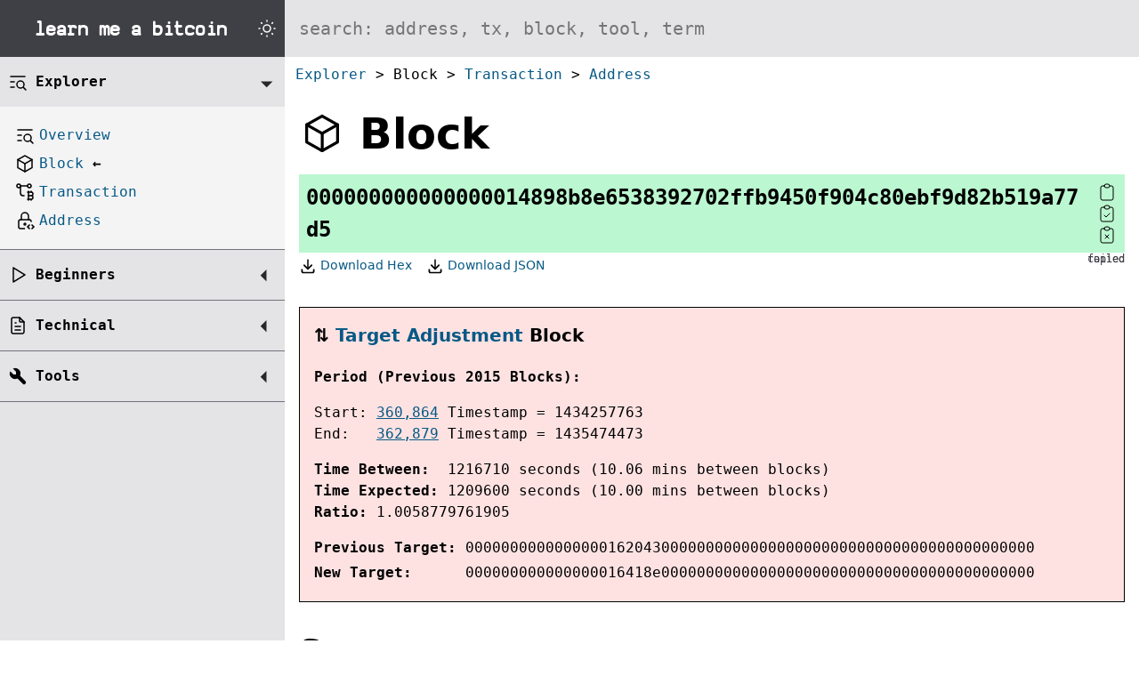

--- FILE ---
content_type: text/html; charset=UTF-8
request_url: https://learnmeabitcoin.com/explorer/block/000000000000000014898b8e6538392702ffb9450f904c80ebf9d82b519a77d5
body_size: 8869
content:

<!DOCTYPE html>
<html lang="en">

<head>
  <meta charset="UTF-8">
  <title>Block: 000000000000000014898b8e6538392702ffb9450f904c80ebf9d82b519a77d5</title>
        <link rel="preconnect" href="https://static.learnmeabitcoin.com">
  
    <meta name="viewport" content="width=device-width, initial-scale=1.0">

    <meta name="description" content="See technical details of bitcoin block 000000000000000014898b8e6538392702ffb9450f904c80ebf9d82b519a77d5. Includes detailed information about the block header and transactions.">
      <meta name="keywords" content="000000000000000014898b8e6538392702ffb9450f904c80ebf9d82b519a77d5">
  
        <link rel="canonical" href="https://learnmeabitcoin.com/explorer/block/000000000000000014898b8e6538392702ffb9450f904c80ebf9d82b519a77d5">
  
        <link type="text/css" rel="stylesheet" href="https://static.learnmeabitcoin.com/assets/css/all-cdn-991ecb2f23466adbfd82301eab7b4468.css" crossorigin="anonymous">
    <noscript>
    <style>
      .js-only {
        display: none;
      }
    </style>
  </noscript>

    <link type="image/x-icon" rel="icon" href="https://static.learnmeabitcoin.com/favicon.ico" crossorigin="anonymous">
  <link type="image/png" rel="apple-touch-icon" href="https://static.learnmeabitcoin.com/apple-touch-icon.png" crossorigin="anonymous">

        <script type="text/javascript" src="/assets/js/switch_theme.js"></script>
  </head>

<body class="bg-white black sans center">

  <div id="logo" class="bg-gray-7 flex items-center justify-center">
    <a href="/" class="flex items-center justify-center h-100 w-100 hover-bg-gray-8 focus-bg-gray-8 white tc no-underline bn relative">
      <span class="f3 lmab b pl3">learn me a <span>bitcoin</span></span>
    </a>
    <div class="flex items-center pointer h-100 hover-bg-gray-9 ph2" onclick="toggle_theme();">

      <!-- moon -->
      <svg
        id="switch-theme-light"
        xmlns="http://www.w3.org/2000/svg"
        width="24"
        height="24"
        viewBox="0 0 24 24"
        fill="none"
        stroke="#000000"
        stroke-width="1.5"
        stroke-linecap="round"
        stroke-linejoin="round">
        <path d="M12 3c.132 0 .263 0 .393 0a7.5 7.5 0 0 0 7.92 12.446a9 9 0 1 1 -8.313 -12.454z" />
      </svg>

      <!-- sun -->
      <svg
        id="switch-theme-dark"
        xmlns="http://www.w3.org/2000/svg"
        width="24"
        height="24"
        viewBox="0 0 24 24"
        fill="none"
        stroke="#ffffff"
        stroke-width="1.5"
        stroke-linecap="round"
        stroke-linejoin="round">
        <path d="M12 12m-4 0a4 4 0 1 0 8 0a4 4 0 1 0 -8 0" />
        <path d="M3 12h1m8 -9v1m8 8h1m-9 8v1m-6.4 -15.4l.7 .7m12.1 -.7l-.7 .7m0 11.4l.7 .7m-12.1 -.7l-.7 .7" />
      </svg>

    </div>

  </div>

  <div id="search" role="search">
    <label for="search-bar" class="dn">Search Website</label>
        <input
      id="search-bar"
      type="search"
      inputmode="search"
      name="search"
      placeholder="search: address, tx, block, tool, term"
      class="h3 w-100 ph2 ph3-l f5 f4-l mono outline-0 bg-gray-2 hover-bg-gray-1 focus-bg-gray-1 black bn"
      aria-label="Search website"
      hx-post="/search/search.php"
      hx-swap="innerHTML"
      hx-target="#search-results"
      hx-trigger="input changed, keyup changed" >

    <div id="search-results" class="mono f6 f5-l lh-copy">
          </div>
  </div>

  
      <nav id="breadcrumb" aria-label="breadcrumb" class="ph2 pv2 f6 f5-ns lh-copy mono bg-white">
      <ol class="ma0 pa0 pl1 list">

                  <li class="dib"><a href="/explorer/" class="link">Explorer</a> &gt;</li>
        
                  <li class="dib"><span>Block</span></a> &gt;</li>
        
                  <li class="dib"><a href="/explorer/tx/" class="link">Transaction</a> &gt;</li>
        
                  <li class="dib"><a href="/explorer/address/" class="link">Address</a></li>
              </ol>
    </nav>
  
  

  <nav id="sidebar" class="bg-gray-2 lh-copy mono">

    <input id="hamburger" type="checkbox" class="absolute o-0">
    <label for="hamburger" class="db dn-l ba bl-0 br-0 b--gray-5 pl2 pv2 b pointer bg-gray-3 hover-bg-gray-4">
      <img src="https://static.learnmeabitcoin.com/assets/icons/menu-2.svg" alt="Expand Menu" class="ml-auto mr-auto" style="width:24px; height:24px;">
    </label>

    <ul class="list pl0 mv0 relative">

              <li class="dn db-l ba bl-0 bt-0 br-0 b--gray-5">
          <input id="nav-explorer-expand" type="checkbox" class="absolute o-0" checked>
          <label for="nav-explorer-expand" class="db pl2 pv3 b pointer hover-bg-gray-3">
            <span class="flex">
              <img class="mr2" src="https://static.learnmeabitcoin.com/assets/icons/list-search.svg" alt="Explorer Icon" style="width:24px; height:24px">
              <span><a href="/explorer/" class="link black underline-hover">Explorer</a></span>
              <span class="absolute right-1 gray-8 arrow">◤</span>
            </span>
          </label>
          <ul class="list pv3 pl3 bg-gray-1 dn">
            <li class="pv1">
              <a href="/explorer/" class="flex link">
                <img class="mr1" src="https://static.learnmeabitcoin.com/assets/icons/list-search.svg" alt="Explorer Icon" style="width:24px; height:24px">
                <span>Overview</span>
              </a>
            </li>
            <li class="pv1">
              <a href="/explorer/block/" class="flex link">
                <img class="mr1" src="https://static.learnmeabitcoin.com/assets/icons/box.svg" alt="Block Icon" style="width:24px; height:24px">
                <span>Block <span class="b black">←</span></span>
              </a>
            </li>
            <li class="pv1">
              <a href="/explorer/tx/" class="flex link">
                <img class="mr1" src="https://static.learnmeabitcoin.com/assets/icons/transaction-bitcoin.svg" alt="Transaction Icon" style="width:24px; height:24px">
                <span>Transaction</span>
              </a>
            </li>
            <li class="pv1">
              <a href="/explorer/address/" class="flex link">
                <img class="mr1" src="https://static.learnmeabitcoin.com/assets/icons/lock-code.svg" alt="Address Icon" style="width:24px; height:24px">
                <span>Address</span>
              </a>
            </li>
          </ul>
        </li>
      
      <li class="dn db-l ba bl-0 bt-0 br-0 b--gray-5">
        <input id="nav-beginners-expand" type="checkbox" class="absolute o-0" >
        <label for="nav-beginners-expand" class="db pl2 pv3 b pointer hover-bg-gray-3">
          <span class="flex">
            <img class="mr2" src="https://static.learnmeabitcoin.com/assets/icons/player-play.svg" alt="Beginners Icon" style="width:24px; height:24px">
            <span><a href="/beginners/" class="link black underline-hover">Beginners</a></span>
            <span class="absolute right-1 gray-8 arrow">◤</span>
          </span>
        </label>
        <ul class="list pv3 pl3 bg-gray-1 dn">
          <li><a href="/beginners/how-does-bitcoin-work/" class="db link">How Does Bitcoin Work?</a></li>

          <li class="mt3"><span class="b">Getting Started</span>
            <ul class="list pl0">
              <li><a href="/beginners/wallets/" class="db pl3 link">Wallets</a></li>
              <li><a href="/beginners/exchanges/" class="db pl3 link">Exchanges</a></li>
              <li><a href="/beginners/sending/" class="db pl3 link">Sending</a></li>
              <li><a href="/beginners/security/" class="db pl3 link">Security</a></li>
            </ul>
          </li>

          <li class="mt3"><span class="b">Guide</span>
            <ul class="list pl0">
              <li><a href="/beginners/guide/network/" class="db pl3 link">The Bitcoin Network</a></li>
              <li><a href="/beginners/guide/node/" class="db pl3 link">Node</a></li>
              <li><a href="/beginners/guide/mining/" class="db pl3 link">Mining</a></li>
              <li><a href="/beginners/guide/blockchain/" class="db pl3 link">The Blockchain</a></li>
              <li><a href="/beginners/guide/blocks/" class="db pl3 link">Blocks</a></li>
              <li><a href="/beginners/guide/difficulty/" class="db pl3 link">Difficulty</a></li>
              <li><a href="/beginners/guide/transactions/" class="db pl3 link">Transactions</a></li>
              <li><a href="/beginners/guide/outputs/" class="db pl3 link">Outputs</a></li>
              <li><a href="/beginners/guide/locks/" class="db pl3 link">Locks</a></li>
              <li><a href="/beginners/guide/keys-addresses/" class="db pl3 link">Keys & Addresses</a></li>
              <li><a href="/beginners/guide/private-keys/" class="db pl3 link">Private Keys</a></li>
              <li><a href="/beginners/guide/public-keys/" class="db pl3 link">Public Keys</a></li>
              <li><a href="/beginners/guide/digital-signatures/" class="db pl3 link">Digital Signatures</a></li>
              <li><a href="/beginners/guide/segwit/" class="db pl3 link">SegWit</a></li>
            </ul>
          </li>

        </ul>
      </li>

      <li class="dn db-l ba bl-0 bt-0 br-0 b--gray-5">
        <input id="nav-technical-expand" type="checkbox" class="absolute o-0" >
        <label for="nav-technical-expand" class="db pl2 pv3 b pointer hover-bg-gray-3">
          <span class="flex">
            <img class="mr2" src="https://static.learnmeabitcoin.com/assets/icons/file-text.svg" alt="Technical Icon" style="width:24px; height:24px">
            <span><a href="/technical/" class="link black underline-hover">Technical</a></span>
            <span class="absolute right-1 gray-8 arrow">◤</span>
          </span>
        </label>

        <ul class="list pv3 pl0 bg-gray-1 dn">
          <li class="mb3"><a href="/technical/networking/" class="db pl3 b link">Networking</a>
            <ul class="list pl0">
              <li><a href="/technical/networking/node/" class="db pl4 link">Node</a></li>
              <li><a href="/technical/networking/magic-bytes/" class="db pl4 link">Magic Bytes</a></li>
            </ul>
          </li>
          <li class="mb3"><a href="/technical/mining/" class="db pl3 b link">Mining</a>
            <ul class="list pl0">
              <li><a href="/technical/mining/memory-pool/" class="db pl4 link">Memory Pool</a></li>
              <li><a href="/technical/mining/candidate-block/" class="db pl4 link">Candidate Block</a></li>
              <li><a href="/technical/mining/target/" class="db pl4 link">Target</a></li>
              <li><a href="/technical/mining/coinbase-transaction/" class="db pl4 link">Coinbase Transaction</a></li>
              <li><a href="/technical/mining/block-reward/" class="db pl4 link">Block Reward</a></li>
            </ul>
          </li>
          <li class="mb3"><a href="/technical/blockchain/" class="db pl3 b link">Blockchain</a>
            <ul class="list pl0">
              <li><a href="/technical/blockchain/height/" class="db pl4 link">Height</a></li>
              <li><a href="/technical/blockchain/longest-chain/" class="db pl4 link">Longest Chain</a></li>
              <li><a href="/technical/blockchain/chain-reorganization/" class="db pl4 link">Chain Reorganization</a></li>
              <li><a href="/technical/blockchain/51-attack/" class="db pl4 link">51% Attack</a></li>
              <li><a href="/technical/blockchain/hard-fork/" class="db pl4 link">Hard Fork</a></li>
              <li><a href="/technical/blockchain/soft-fork/" class="db pl4 link">Soft Fork</a></li>
            </ul>
          </li>
          <li class="mb3"><a href="/technical/block/" class="db pl3 b link">Block</a>
            <ul class="list pl0">
              <li><a href="/technical/block/version/" class="db pl4 link">Version</a></li>
              <li><a href="/technical/block/previous-block/" class="db pl4 link">Previous Block</a></li>
              <li><a href="/technical/block/merkle-root/" class="db pl4 link">Merkle Root</a></li>
              <li><a href="/technical/block/time/" class="db pl4 link">Time</a></li>
              <li><a href="/technical/block/bits/" class="db pl4 link">Bits</a></li>
              <li><a href="/technical/block/nonce/" class="db pl4 link">Nonce</a></li>
              <li><a href="/technical/block/hash/" class="db pl4 link">Block Hash</a></li>
              <li><a href="/technical/block/blkdat/" class="db pl4 link">blk.dat</a></li>
            </ul>
          </li>

          <li class="mb3"><a href="/technical/transaction/" class="db pl3 b link">Transaction</a>
            <ul class="list pl0">
              <li><a href="/technical/transaction/input/" class="db pl4 link">Input</a>
                <ul class="list pl3">
                  <li><a href="/technical/transaction/input/txid/" class="db pl4 link">TXID</a></li>
                  <li><a href="/technical/transaction/input/vout/" class="db pl4 link">VOUT</a></li>
                  <li><a href="/technical/transaction/input/scriptsig/" class="db pl4 link">ScriptSig</a></li>
                  <li><a href="/technical/transaction/input/sequence/" class="db pl4 link">Sequence</a></li>
                </ul>
              </li>
              <li><a href="/technical/transaction/output/" class="db pl4 link">Output</a>
                <ul class="list pl3">
                  <li><a href="/technical/transaction/output/scriptpubkey/" class="db pl4 link">ScriptPubKey</a></li>
                </ul>
              </li>
              <li><a href="/technical/transaction/witness/" class="db pl4 link">Witness</a></li>
              <li><a href="/technical/transaction/locktime/" class="db pl4 link">Locktime</a></li>
              <li><a href="/technical/transaction/fee/" class="db pl4 link">Fee</a></li>
              <li><a href="/technical/transaction/size/" class="db pl4 link">Size</a></li>
              <li><a href="/technical/transaction/utxo/" class="db pl4 link">UTXO</a></li>
              <li><a href="/technical/transaction/wtxid/" class="db pl4 link">wTXID</a></li>
              <li><a href="/technical/transaction/psbt/" class="db pl4 link">PSBT</a></li>
            </ul>
          </li>


          <li class="mb3"><a href="/technical/script/" class="db pl3 b link">Script</a>
            <ul class="list pl0">
              <li><a href="/technical/script/p2pk/" class="db pl4 link">P2PK</a></li>
              <li><a href="/technical/script/p2pkh/" class="db pl4 link">P2PKH</a></li>
              <li><a href="/technical/script/p2ms/" class="db pl4 link">P2MS</a></li>
              <li><a href="/technical/script/p2sh/" class="db pl4 link">P2SH</a></li>
              <li><a href="/technical/script/p2sh-p2wpkh/" class="db pl4 link">P2SH-P2WPKH</a></li>
              <li><a href="/technical/script/p2sh-p2wsh/" class="db pl4 link">P2SH-P2WSH</a></li>
              <li><a href="/technical/script/p2wpkh/" class="db pl4 link">P2WPKH</a></li>
              <li><a href="/technical/script/p2wsh/" class="db pl4 link">P2WSH</a></li>
              <li><a href="/technical/script/p2tr/" class="db pl4 link">P2TR</a></li>
              <li><a href="/technical/script/return/" class="db pl4 link">OP_RETURN</a></li>
            </ul>
          </li>
          <li class="mb3"><a href="/technical/keys/" class="db pl3 b link">Keys</a>
            <ul class="list pl0">
              <li><a href="/technical/keys/private-key/" class="db pl4 link">Private Key</a></li>
              <li><a href="/technical/keys/public-key/" class="db pl4 link">Public Key</a></li>
              <li><a href="/technical/keys/public-key/hash/" class="db pl4 link">Public Key Hash</a></li>
              <li><a href="/technical/keys/address/" class="db pl4 link">Address</a></li>
              <li><a href="/technical/keys/private-key/wif/" class="db pl4 link">WIF Private Key</a></li>
              <li><a href="/technical/keys/signature/" class="db pl4 link">Signature</a></li>
              <li><a href="/technical/keys/checksum/" class="db pl4 link">Checksum</a></li>
              <li><a href="/technical/keys/base58/" class="db pl4 link">Base58</a></li>
              <li><a href="/technical/keys/bech32/" class="db pl4 link">Bech32</a></li>
              <li class="mt2"><a href="/technical/keys/hd-wallets/" class="db pl4 b link">HD Wallets</a>
                <ul class="list pl3">
                  <li><a href="/technical/keys/hd-wallets/mnemonic-seed/" class="db pl4 link">Mnemonic Seed</a></li>
                  <li><a href="/technical/keys/hd-wallets/extended-keys/" class="db pl4 link">Extended Keys</a></li>
                  <li><a href="/technical/keys/hd-wallets/derivation-paths/" class="db pl4 link">Derivation Paths</a></li>
                </ul>
              </li>
            </ul>
          </li>

          <li class="mb3"><a href="/technical/cryptography/" class="db pl3 b link">Cryptography</a>
            <ul class="list pl0">
              <li><a href="/technical/cryptography/hash-function/" class="db pl4 link">Hash Function</a></li>
              <li><a href="/technical/cryptography/elliptic-curve/" class="db pl4 link">Elliptic Curve</a>
                <ul class="list pl3">
                  <li><a href="/technical/cryptography/elliptic-curve/ecdsa/" class="db pl4 link">ECDSA</a></li>
                  <li><a href="/technical/cryptography/elliptic-curve/schnorr/" class="db pl4 link">Schnorr Signatures</a></li>
                </ul>
              </li>
            </ul>
          </li>

          <li class="mb3"><span class="todo db pl3 b">Upgrades</span>
            <ul class="list pl0">
              <li><a href="/technical/upgrades/segregated-witness/" class="db pl4 link">Segregated Witness</a></li>
              <li><a href="/technical/upgrades/taproot/" class="db pl4 link">Taproot</a></li>
            </ul>
          </li>

          <li><span class="db pl3 b">General</span>
            <ul class="list pl0">
              <li><a href="/technical/general/hexadecimal/" class="db pl4 link">Hexadecimal</a></li>
              <li><a href="/technical/general/bytes/" class="db pl4 link">Bytes</a></li>
              <li><a href="/technical/general/little-endian/" class="db pl4 link">Little Endian</a></li>
              <li><a href="/technical/general/byte-order/" class="db pl4 link">Byte Order</a></li>
              <li><a href="/technical/general/compact-size/" class="db pl4 link">Compact Size</a></li>
            </ul>
          </li>
        </ul>

      </li>

              <li class="dn db-l ba bl-0 bt-0 br-0 b--gray-5">
          <input id="nav-tools-expand" type="checkbox" class="absolute o-0" >
          <label for="nav-tools-expand" class="db pl2 pv3 b pointer hover-bg-gray-3">
            <span class="flex">
              <img class="mr2" src="https://static.learnmeabitcoin.com/assets/icons/tool.svg" alt="Tool Icon" style="width:24px; height:24px">
              <span><a href="/tools/" class="link black underline-hover">Tools</a></span>
              <span class="absolute right-1 gray-8 arrow">◤</span>
            </span>
          </label>
          <ul class="nav-tools list pv3 pl3 bg-gray-1 dn" hx-vals='{"removable": "true", "movable": "true"}' hx-target="#pinned-tools" hx-swap="afterbegin" hx-indicator="#pinned-tools-loading">

            <li class="mb3"><span class="b">General</span>
              <ul class="list pl0 mt1">
                <li><a href="#pinned" hx-get="/tools/reverse-bytes.php"><img src="https://static.learnmeabitcoin.com/assets/icons/tool.svg" alt="Tool">Reverse Bytes</a></li>
                <li><a href="#pinned" hx-get="/tools/number-converter.php"><img src="https://static.learnmeabitcoin.com/assets/icons/tool.svg" alt="Tool">Number Converter</a></li>
                <li><a href="#pinned" hx-get="/tools/unit-converter.php"><img src="https://static.learnmeabitcoin.com/assets/icons/tool.svg" alt="Tool">Unit Converter</a></li>
                              </ul>
            </li>

            <li class="mb3"><span class="b">Hash Functions</span>
              <ul class="list pl0 mt1">
                <li><a href="#pinned" hx-get="/tools/hash256.php"><img src="https://static.learnmeabitcoin.com/assets/icons/tool.svg" alt="Tool">HASH256</a></li>
                <li><a href="#pinned" hx-get="/tools/hash160.php"><img src="https://static.learnmeabitcoin.com/assets/icons/tool.svg" alt="Tool">HASH160</a></li>
                <li><a href="#pinned" hx-get="/tools/sha256.php"><img src="https://static.learnmeabitcoin.com/assets/icons/tool.svg" alt="Tool">SHA-256</a></li>
                              </ul>
            </li>

            <li class="mb3"><span class="b">Keys & Addresses</span>
              <ul class="list pl0 mt1">
                <li><a href="#pinned" hx-get="/tools/private-key.php"><img src="https://static.learnmeabitcoin.com/assets/icons/tool.svg" alt="Tool">Private Key</a></li>
                <li><a href="#pinned" hx-get="/tools/public-key.php"><img src="https://static.learnmeabitcoin.com/assets/icons/tool.svg" alt="Tool">Public Key</a></li>
                <li><a href="#pinned" hx-get="/tools/address-base58.php"><img src="https://static.learnmeabitcoin.com/assets/icons/tool.svg" alt="Tool">Address (Base58)</a></li>
                <li><a href="#pinned" hx-get="/tools/address-bech32.php"><img src="https://static.learnmeabitcoin.com/assets/icons/tool.svg" alt="Tool">Address (Bech32)</a></li>
                <li><a href="#pinned" hx-get="/tools/wif.php"><img src="https://static.learnmeabitcoin.com/assets/icons/tool.svg" alt="Tool">WIF Private Key</a></li>
                              </ul>
            </li>

            <li class="mb3"><span class="b">HD Wallets</span>
              <ul class="list pl0 mt1">
                <li><a href="#pinned" hx-get="/tools/mnemonic-seed.php"><img src="https://static.learnmeabitcoin.com/assets/icons/tool.svg" alt="Tool">Mnemonic Seed</a></li>
                <li><a href="#pinned" hx-get="/tools/extended-keys.php"><img src="https://static.learnmeabitcoin.com/assets/icons/tool.svg" alt="Tool">Extended Keys</a></li>
                <li><a href="#pinned" hx-get="/tools/derivation-paths.php"><img src="https://static.learnmeabitcoin.com/assets/icons/tool.svg" alt="Tool">Derivation Paths</a></li>
                <li><a href="#pinned" hx-get="/tools/address-extended-key.php"><img src="https://static.learnmeabitcoin.com/assets/icons/tool.svg" alt="Tool">Address (Extended Key)</a></li>
              </ul>
            </li>

            <li class="mb3"><span class="b">Transactions</span>
              <ul class="list pl0 mt1">
                <li><a href="#pinned" hx-get="/tools/transaction-builder.php"><img src="https://static.learnmeabitcoin.com/assets/icons/tool.svg" alt="Tool">Transaction Builder</a></li>
                <li><a href="#pinned" hx-get="/tools/transaction-splitter.php"><img src="https://static.learnmeabitcoin.com/assets/icons/tool.svg" alt="Tool">Transaction Splitter</a></li>
                <li><a href="#pinned" hx-get="/tools/script.php"><img src="https://static.learnmeabitcoin.com/assets/icons/tool.svg" alt="Tool">Script</a></li>
                <li><a href="#pinned" hx-get="/tools/psbt-decoder.php"><img src="https://static.learnmeabitcoin.com/assets/icons/tool.svg" alt="Tool">PSBT Decoder</a></li>
                              </ul>
            </li>

            <li class="mb3"><span class="b">Blocks</span>
              <ul class="list pl0 mt1">
                <li><a href="#pinned" hx-get="/tools/block-hash.php"><img src="https://static.learnmeabitcoin.com/assets/icons/tool.svg" alt="Tool">Block Hash</a></li>
                <li><a href="#pinned" hx-get="/tools/block-header.php"><img src="https://static.learnmeabitcoin.com/assets/icons/tool.svg" alt="Tool">Block Header</a></li>
                              </ul>
            </li>

            <li class="mb0"><span class="b">Cryptography</span>
              <ul class="list pl0 mt1">
                <li><a href="#pinned" hx-get="/tools/ecdsa-sign.php"><img src="https://static.learnmeabitcoin.com/assets/icons/tool.svg" alt="Tool">ECDSA Sign</a></li>
                <li><a href="#pinned" hx-get="/tools/ecdsa-verify.php"><img src="https://static.learnmeabitcoin.com/assets/icons/tool.svg" alt="Tool">ECDSA Verify</a></li>
                <li><a href="#pinned" hx-get="/tools/der-signature.php"><img src="https://static.learnmeabitcoin.com/assets/icons/tool.svg" alt="Tool">DER Signature</a></li>
                <li><a href="#pinned" hx-get="/tools/schnorr-sign.php"><img src="https://static.learnmeabitcoin.com/assets/icons/tool.svg" alt="Tool">Schnorr Sign</a></li>
                <li><a href="#pinned" hx-get="/tools/schnorr-verify.php"><img src="https://static.learnmeabitcoin.com/assets/icons/tool.svg" alt="Tool">Schnorr Verify</a></li>
                <li><a href="#pinned" hx-get="/tools/modular-inverse.php"><img src="https://static.learnmeabitcoin.com/assets/icons/tool.svg" alt="Tool">Modular Inverse</a></li>
                <li><a href="#pinned" hx-get="/tools/ec-double.php"><img src="https://static.learnmeabitcoin.com/assets/icons/tool.svg" alt="Tool">EC Double</a></li>
                <li><a href="#pinned" hx-get="/tools/ec-add.php"><img src="https://static.learnmeabitcoin.com/assets/icons/tool.svg" alt="Tool">EC Add</a></li>
                <li><a href="#pinned" hx-get="/tools/ec-multiply.php"><img src="https://static.learnmeabitcoin.com/assets/icons/tool.svg" alt="Tool">EC Multiply</a></li>
              </ul>
            </li>

          </ul>
        </li>
      
      
          </ul>

  </nav>

  <main id="content" class="lh-copy">

    <div id="pinned" style="max-width:96rem; margin:auto;">

      <div id="pinned-tools-loading" class="htmx-indicator-dn">
        <img class="loading" src="https://static.learnmeabitcoin.com/assets/icons/loader-2.svg" style="height:32px; width:32px;" alt="Loading Tool">
      </div>

      <div id="pinned-tools" class="lh-copy">
              </div>
    </div>

    <div class="ph2 ph3-ns pb4" style="max-width:80rem; margin:auto;">

<header>
  <p class="flex items-center flex-wrap mb3 mt3 f1 b lh-title"><img class="mr3" src="https://static.learnmeabitcoin.com/assets/icons/box.svg" alt="Block Icon" style="width:52px; height:52px">Block</p>
      <h1 class="block f5 f4-m f3-l mono lh-copy pa2 inline-flex items-center mt0 break-word relative">
      <span>000000000000000014898b8e6538392702ffb9450f904c80ebf9d82b519a77d5</span>

      <span class="clipboard ml2 pointer flex-shrink-0" data-clipboard-text="000000000000000014898b8e6538392702ffb9450f904c80ebf9d82b519a77d5">
        <span class="copy">
          <img src="https://static.learnmeabitcoin.com/assets/icons/clipboard.svg" alt="Copy TXID" style="width:24px; height:24px">
        </span>
        <span class="copied">
          <img src="https://static.learnmeabitcoin.com/assets/icons/clipboard-check.svg" alt="Copied" style="width:24px; height:24px">
          <span class="absolute bottom--1 right-0 f7 gray-7 normal">copied</span>
        </span>
        <span class="failed">
          <img src="https://static.learnmeabitcoin.com/assets/icons/clipboard-x.svg" alt="Failed" style="width:24px; height:24px">
          <span class="absolute bottom--1 right-0 f7 gray-7 normal">failed</span>
        </span>
      </span>
    </h1>

          <!-- download -->
      <ul id="author" class="mt1 flex flex-wrap mt0 pl0 ml0 list gray-6 f6">

        <li class="mt0 mb1 mr3">
          <a href="/explorer/download.php?block=000000000000000014898b8e6538392702ffb9450f904c80ebf9d82b519a77d5" class="link flex items-center hover-bg-gray-2 no-underline-hover">
            <img class="mr1" src="https://static.learnmeabitcoin.com/assets/icons/download.svg" alt="Download Icon" style="width:20px; height:20px">
            <span>Download Hex</span>
          </a>
        </li>

        <li class="mt0 mb1 mr3">
          <a href="/explorer/download.php?block=000000000000000014898b8e6538392702ffb9450f904c80ebf9d82b519a77d5&type=json" class="link flex items-center hover-bg-gray-2 no-underline-hover">
            <img class="mr1 di" src="https://static.learnmeabitcoin.com/assets/icons/download.svg" alt="Download Icon" style="width:20px; height:20px">
            <span>Download JSON</span>
          </a>
        </li>

      </ul>
      </header>



  <!--
=====
Found
=====
-->


  <!--
=======
SUMMARY
=======
-->

  
  
      <div id="target-adjustment" class="ba pa3 bg-red-1 mb2 f6 f5-ns">
      <p class="mt0 b f4">⇅ <a class="link" href="/technical/mining/target/#adjustment">Target Adjustment</a> Block</p>

      <div class="mono">
        <p><strong>Period (Previous 2015 Blocks):</strong></p>
        <ul class="mb1 list pl0">
          <li class="break-word">Start: <a href="/explorer/360864#blockchain">360,864</a> Timestamp = 1434257763</li>
          <li class="break-word">End:&nbsp;&nbsp; <a href="/explorer/362879#blockchain">362,879</a> Timestamp = 1435474473</li>
        </ul>

        <p class="mb0"><strong>Time Between:&nbsp;</strong> 1216710 seconds (10.06 mins between blocks)</p>
        <p class="mb0 mt0"><strong>Time Expected:</strong> 1209600 seconds (10.00 mins between blocks)</p>
        <p class="mt0"><strong>Ratio: </strong> 1.0058779761905</p>

        <p class="mb0 overflow-x-auto pb1"><strong>Previous Target:</strong> 0000000000000000162043000000000000000000000000000000000000000000</p>

        <p class="mt0 mb0 overflow-x-auto pb1"><strong>New Target:&nbsp;&nbsp;&nbsp;&nbsp;&nbsp;</strong> 000000000000000016418e000000000000000000000000000000000000000000</p>
      </div>
    </div>
  
  
  
  <div hx-ext="sse" sse-connect="/explorer/block/events.php">

    
  <div hx-trigger="sse:database_not_running" hx-get="/explorer/_connection.php?database_running=false" hx-swap="outerHTML"></div>


    <h2 id="summary" class="mb3 mt4">Summary</h2>

    <div class="flex flex-row flex-wrap">

      <div class="mr3">
        
<table class="mono mt0 mb3" hx-post="/explorer/block/_height.php" hx-swap="outerHTML" hx-trigger="sse:getbestblockhash" hx-vals='{"hash": "000000000000000014898b8e6538392702ffb9450f904c80ebf9d82b519a77d5"}'>
  <tr>
    <th class="tl">Height</th>
    <td style="width:250px;">
      <div class="flex justify-between">
        <div>
          <div class="f4"><a class="link" href="/explorer/362880#blockchain">362,880</a></div>
          <div class="gray-7 f6">571,490 blocks deep</div>
        </div>

        <div class="flex flex-column justify-between">
          <div>
                          <a class="db link hover-bg-gray-1" href="/explorer/block/0000000000000000060be4a9c36e6360e228051a991520b98734390f9cee133f">    <img src="https://static.learnmeabitcoin.com/assets/icons/arrow-up.svg"   alt="Next Block" style="width:24px; height:24px"></a>
                      </div>
          <div>
                          <a class="db link hover-bg-gray-1" href="/explorer/block/000000000000000006721943f23cfacf20c17c2ad6ea4e902af36b01f92e3c06">    <img src="https://static.learnmeabitcoin.com/assets/icons/arrow-down.svg"   alt="Previous Block" style="width:24px; height:24px"></a>
                      </div>
        </div>
      </div>
    </td>
  </tr>
  <tr>
    <th class="tl">Mined</th>
    <td>
      <div><time datetime="2015-06-28T07:07:26Z">28 Jun 2015, 07:07:26</time></div>
      <div class="gray-7 f6"><time data-duration="1435475246" data-duration-accuracy="2" data-duration-uniform="true" data-duration-compact="2">10 years, 7 months</time> ago</div>
    </td>
  </tr>
</table>      </div>

      <div class="mr3 flex flex-column flex-wrap">

                <table class="mono mt0 mb3">
          <tr>
            <th class="tl">Size</th>
            <td class="tr" data-tippy-content="0.40/1.00 MB" data-tippy-placement="top">
              <meter value="0.400141" min="0.00" max="1.00" style="width:180px;">0.40/1.00 MB</meter>
            </td>
          </tr>
        </table>

        <table class="mono mt0 mb3">
          <tr>
            <th class="tl"><a class="link" href="#transactions">Transactions</a></th>
            <td>495</td>
          </tr>
        </table>

        <table class="mono mt0 mb3">
          <tr>
            <th class="tl"><a class="link" href="/technical/transaction/size/#bytes">Bytes</a></th>
            <td class="tr">400,141.00</td>
          </tr>
                  </table>
        <!--
          <p class="db f7 gray-7 mt1 mb3" style="max-width:272px;">*Sizes do not include <em>block header</em>, <em>tx count</em>, or <em>coinbase transaction</em> data.</p>
          -->

      </div>

      <div class="flex flex-column flex-wrap">

        <table class="mono mt0 mb3">
          <tr>
            <th class="tl">Feerates</th>
            <td>
              <span class="red-8" data-tippy-content="Highest Feerate" data-tippy-placement="top">222</span> <span class="gray-6">&gt;</span>
              <span class="black" data-tippy-content="Average Feerate" data-tippy-placement="top">14</span> <span class="gray-6">&gt;</span>
              <span class="green-8" data-tippy-content="Lowest Feerate" data-tippy-placement="top">0</span>
            </td>
          </tr>
        </table>

                <table class="mono mt0 mb3">
          <tr>
            <th class="tl">Block Subsidy</th>
            <td>25.00000000 BTC</td>
          </tr>
          <tr>
            <th class="tl">Fees</th>
            <td>0.05778878 BTC</td>
          </tr>
          <tr>
            <th class="tl"><a href="/technical/mining/block-reward/" class="link">Block Reward</a></th>
            <td>25.05778878 BTC</td>
          </tr>
        </table>
      </div>

    </div>

  </div>

  <!--
  ============
  BLOCK HEADER
  ============
  -->
  <h2 id="header" class="mb2 mt4"><a class="link" href="/technical/block/#header">Header</a></h2>

  <!-- SELECT DISPLAY -->
  <style>
    label.display-decoded:hover,
    label.display-hex:hover {
      background-color: var(--gray-2);
    }

    input.display-decoded:checked~span label.display-decoded,
    input.display-hex:checked~span label.display-hex {
      background-color: var(--gray-3);
    }

    input.display-decoded:checked~div.display-decoded,
    input.display-hex:checked~div.display-hex {
      display: block;
    }
  </style>

  <input type="radio" name="display" id="display-select-decoded" class="display-decoded dn" value="fields" checked>
  <input type="radio" name="display" id="display-select-hex" class="display-hex dn" value="raw">
  <span class="db mt0 mb0">
    <label for="display-select-decoded" class="display-decoded pointer dib ph3 pv2 f5 mono ba">Decoded</label>
    <label for="display-select-hex" class="display-hex pointer dib ph3 pv2 f5 mono ba">Hex</label>
  </span>

  <!--
  =======
  DECODED
  =======
  -->

  <div class="display-decoded mb3 mt3 dn">
    <div class="db bg-gray-1 ph2 ph3-ns pv3 ba b--gray-7">
      <!-- version -->
      <style>
        label.version-hex:hover,
        label.version-bin:hover {
          background-color: var(--gray-2);
        }

        input.version-hex:checked~div label.version-hex,
        input.version-bin:checked~div label.version-bin {
          background-color: var(--gray-3);
        }

        input.version-hex:checked~div.version-hex {
          display: inline-block;
        }

        input.version-bin:checked~div.version-bin {
          display: flex;
        }
      </style>
            <input type="radio" name="version" id="version-select-hex" class="version-hex dn" checked>
      <input type="radio" name="version" id="version-select-bin" class="version-bin dn" >
      <div><span class="mr2"><a class="link" href="/technical/block/version/">Version</a></span>
        <label for="version-select-hex" class="version-hex pointer ph1 f6 mono">Hex</label>
        <label for="version-select-bin" class="version-bin pointer ph1 f6 mono">Bits</label>
      </div>
      <div id="version-hex" class="version-hex dn mono pa2 mb0 bg-white ba b--gray-4">00000002</div>
      <div id="version-bin" class="version-bin dn mono flex-wrap">
                              <div class="dib pa2 mb0 bg-gray-1 ba b--gray-4" data-tippy-content="Bit 31 (BIP 9)" data-tippy-placement="top">0</div>
                                        <div class="dib pa2 mb0 bg-gray-1 ba b--gray-4" data-tippy-content="Bit 30 (BIP 9)" data-tippy-placement="top">0</div>
                                        <div class="dib pa2 mb0 bg-gray-1 ba b--gray-4" data-tippy-content="Bit 29 (BIP 9)" data-tippy-placement="top">0</div>
                                        <div class="dib pa2 mb0 bg-white ba b--gray-4" data-tippy-content="Bit 28" data-tippy-placement="top">0</div>
                                        <div class="dib pa2 mb0 bg-white ba b--gray-4" data-tippy-content="Bit 27" data-tippy-placement="top">0</div>
                                        <div class="dib pa2 mb0 bg-white ba b--gray-4" data-tippy-content="Bit 26" data-tippy-placement="top">0</div>
                                        <div class="dib pa2 mb0 bg-white ba b--gray-4" data-tippy-content="Bit 25" data-tippy-placement="top">0</div>
                                        <div class="dib pa2 mb0 bg-white ba b--gray-4" data-tippy-content="Bit 24" data-tippy-placement="top">0</div>
                                        <div class="dib pa2 mb0 bg-white ba b--gray-4" data-tippy-content="Bit 23" data-tippy-placement="top">0</div>
                                        <div class="dib pa2 mb0 bg-white ba b--gray-4" data-tippy-content="Bit 22" data-tippy-placement="top">0</div>
                                        <div class="dib pa2 mb0 bg-white ba b--gray-4" data-tippy-content="Bit 21" data-tippy-placement="top">0</div>
                                        <div class="dib pa2 mb0 bg-white ba b--gray-4" data-tippy-content="Bit 20" data-tippy-placement="top">0</div>
                                        <div class="dib pa2 mb0 bg-white ba b--gray-4" data-tippy-content="Bit 19" data-tippy-placement="top">0</div>
                                        <div class="dib pa2 mb0 bg-white ba b--gray-4" data-tippy-content="Bit 18" data-tippy-placement="top">0</div>
                                        <div class="dib pa2 mb0 bg-white ba b--gray-4" data-tippy-content="Bit 17" data-tippy-placement="top">0</div>
                                        <div class="dib pa2 mb0 bg-white ba b--gray-4" data-tippy-content="Bit 16" data-tippy-placement="top">0</div>
                                        <div class="dib pa2 mb0 bg-white ba b--gray-4" data-tippy-content="Bit 15" data-tippy-placement="top">0</div>
                                        <div class="dib pa2 mb0 bg-white ba b--gray-4" data-tippy-content="Bit 14" data-tippy-placement="top">0</div>
                                        <div class="dib pa2 mb0 bg-white ba b--gray-4" data-tippy-content="Bit 13" data-tippy-placement="top">0</div>
                                        <div class="dib pa2 mb0 bg-white ba b--gray-4" data-tippy-content="Bit 12" data-tippy-placement="top">0</div>
                                        <div class="dib pa2 mb0 bg-white ba b--gray-4" data-tippy-content="Bit 11" data-tippy-placement="top">0</div>
                                        <div class="dib pa2 mb0 bg-white ba b--gray-4" data-tippy-content="Bit 10" data-tippy-placement="top">0</div>
                                        <div class="dib pa2 mb0 bg-white ba b--gray-4" data-tippy-content="Bit 9" data-tippy-placement="top">0</div>
                                        <div class="dib pa2 mb0 bg-white ba b--gray-4" data-tippy-content="Bit 8" data-tippy-placement="top">0</div>
                                        <div class="dib pa2 mb0 bg-white ba b--gray-4" data-tippy-content="Bit 7" data-tippy-placement="top">0</div>
                                        <div class="dib pa2 mb0 bg-white ba b--gray-4" data-tippy-content="Bit 6" data-tippy-placement="top">0</div>
                                        <div class="dib pa2 mb0 bg-white ba b--gray-4" data-tippy-content="Bit 5" data-tippy-placement="top">0</div>
                                        <div class="dib pa2 mb0 bg-white ba b--gray-4" data-tippy-content="Bit 4" data-tippy-placement="top">0</div>
                                        <div class="dib pa2 mb0 bg-white ba b--gray-4" data-tippy-content="Bit 3" data-tippy-placement="top">0</div>
                                        <div class="dib pa2 mb0 bg-purple-1 ba b--gray-4" data-tippy-content="Bit 2 Taproot (BIP 341)" data-tippy-placement="top">0</div>
                                        <div class="dib pa2 mb0 bg-sky-1 ba b--gray-4" data-tippy-content="Bit 1 Segwit (BIP 141)" data-tippy-placement="top">1</div>
                                        <div class="dib pa2 mb0 bg-yellow-1 ba b--gray-4" data-tippy-content="Bit 0 CSV (BIP 68)" data-tippy-placement="top">0</div>
                        </div>

      <!-- previous block -->
      <div class="mt3">
        <span class="db"><a class="link" href="/technical/block/previous-block/">Previous Block</a></span>
                  <a class="block mono pa2 mb0 ba b--gray-4 dib pre-wrap break-word" href="/explorer/block/000000000000000006721943f23cfacf20c17c2ad6ea4e902af36b01f92e3c06">000000000000000006721943f23cfacf20c17c2ad6ea4e902af36b01f92e3c06</a>
              </div>

      <!-- merkle root -->
      <div class="mt3">
        <span class="db"><a class="link" href="/technical/block/merkle-root/">Merkle Root</a></span>
        <span class="mono bg-white pa2 mb0 ba b--gray-4 dib pre-wrap break-word">8c3d504e49e071fb03b0c70c75f7aaae32434701a163c6c99f4d0deb1d46b618</span>
      </div>

      <!-- time -->
      <style>
        label.time-hex:hover,
        label.time-dec:hover {
          background-color: var(--gray-2);
        }

        input.time-hex:checked~div label.time-hex,
        input.time-dec:checked~div label.time-dec {
          background-color: var(--gray-3);
        }

        input.time-hex:checked~div.time-hex,
        input.time-dec:checked~div.time-dec {
          display: inline-block;
        }
      </style>
      <input type="radio" name="time" id="time-select-hex" class="time-hex dn" checked>
      <input type="radio" name="time" id="time-select-dec" class="time-dec dn">
      <div class="mt3">
        <span class="mr2"><a class="link" href="/technical/block/time/">Time</a></span>
        <label for="time-select-hex" class="time-hex pointer ph1 f6 mono">Hex</label>
        <label for="time-select-dec" class="time-dec pointer ph1 f6 mono">Dec</label>
      </div>
      <div class="time-hex dn mono bg-white pa2 mb0 ba b--gray-4 pre-wrap break-word">558f9d2e</div>
      <div class="time-dec dn mono bg-white pa2 mb0 ba b--gray-4 pre-wrap break-word">1435475246</div>
      <!-- notes -->
      <ul class="list pa0 mh0 mt0 mb3 f6 gray-7 mono break-word">
        <li class="db ma0 pt0"><time datetime="2015-06-28T07:07:26Z">28 Jun 2015, 07:07:26</time></li>
      </ul>

      <!-- bits -->
            <style>
        .exponent {
          background-color: var(--purple-1);
        }

        .mantissa {
          color: var(--red-7);
        }
      </style>
      <div class="mt3">
        <span class="db"><a class="link" href="/technical/block/bits/">Bits</a></span>
        <span class="mono bg-white pa2 mb0 ba b--gray-4 dib pre-wrap break-word"><span class="exponent">18</span><span class="mantissa">16418e</span></span>
      </div>
      <!-- notes -->
      <ul class="list pa0 mh0 mt0 mb3 f6 gray-7 mono break-word">
        <li class="db ma0 pt0">Target: 0000000000000000<span class="exponent"><span class="mantissa">16418e</span>000000000000000000000000000000000000000000</span></li>
      </ul>

      <!-- nonce -->
      <style>
        label.nonce-hex:hover,
        label.nonce-dec:hover {
          background-color: var(--gray-2);
        }

        input.nonce-hex:checked~div label.nonce-hex,
        input.nonce-dec:checked~div label.nonce-dec {
          background-color: var(--gray-3);
        }

        input.nonce-hex:checked~div.nonce-hex,
        input.nonce-dec:checked~div.nonce-dec {
          display: inline-block;
        }
      </style>
      <input type="radio" name="nonce" id="nonce-select-hex" class="nonce-hex dn" checked>
      <input type="radio" name="nonce" id="nonce-select-dec" class="nonce-dec dn">
      <div class="mt3">
        <span class="mr2"><a class="link" href="/technical/block/nonce/">Nonce</a></span>
        <label for="nonce-select-hex" class="nonce-hex pointer ph1 f6 mono">Hex</label>
        <label for="nonce-select-dec" class="nonce-dec pointer ph1 f6 mono">Dec</label>
      </div>
      <div class="nonce-hex dn mono bg-white pa2 mb0 ba b--gray-4 pre-wrap break-word">da7eb026</div>
      <div class="nonce-dec dn mono bg-white pa2 mb0 ba b--gray-4 pre-wrap break-word">3665735718</div>

    </div>
  </div>


  <!--
  ================
  RAW BLOCK HEADER
  ================
  -->
  <div class="display-hex mt3 dn">
        <pre class="pre-wrap break-word mt0"></code><span class="violet-2 hover-bg-gray-7" data-tippy-content="Version" data-tippy-placement="top">02000000</span><span class="green-2 hover-bg-gray-7" data-tippy-content="Previous Block" data-tippy-placement="top">063c2ef9016bf32a904eead62a7cc120cffa3cf2431972060000000000000000</span><span class="teal-2 hover-bg-gray-7" data-tippy-content="Merkle Root" data-tippy-placement="top">18b6461deb0d4d9fc9c663a101474332aeaaf7750cc7b003fb71e0494e503d8c</span><span class="indigo-2 hover-bg-gray-7" data-tippy-content="Time" data-tippy-placement="top">2e9d8f55</span><span class="rose-2 hover-bg-gray-7" data-tippy-content="Bits" data-tippy-placement="top">8e411618</span><span class="amber-2 hover-bg-gray-7" data-tippy-content="Nonce" data-tippy-placement="top">26b07eda</span></code></pre>
  </div>


  <!--
  ============
  TRANSACTIONS
  ============
  -->

  <h2 id="transactions" class="mb2 mt4">Transactions (495)</h2>

  <style>
    @keyframes loading {
      from {
        transform: rotate(0deg);
      }

      to {
        transform: rotate(360deg);
      }
    }

    .loading {
      animation: loading 1s linear infinite;
    }
  </style>

  
    <!-- javascript disabled -->
    <noscript>
      <form action="/explorer/block/000000000000000014898b8e6538392702ffb9450f904c80ebf9d82b519a77d5#transactions" method="get" class="mb4">
        <input type="hidden" name="transactions" value="true">
        <button type="submit" class="db w-100 h4 bg-cyan-2 hover-bg-cyan-3 ba pointer pa3 f3 tc">
          Load transactions
        </button>
      </form>
    </noscript>

    <!-- javascript enabled -->
    <div class="h4 bg-cyan-2 hover-bg-cyan-3 ba pointer pa3 f3 tc flex items-center justify-center mb4 js-only" hx-post="_transactions_table.php" hx-push-url="/explorer/block/000000000000000014898b8e6538392702ffb9450f904c80ebf9d82b519a77d5?transactions=true" hx-swap="outerHTML" hx-vals='{"hash": "000000000000000014898b8e6538392702ffb9450f904c80ebf9d82b519a77d5"}'>
      <span class="mr2">Load transactions</span> <img class="htmx-indicator loading" src="https://static.learnmeabitcoin.com/assets/icons/loader-2.svg" style="height:32px; width:32px;" alt="Loading Transactions">
    </div>
  

  

</div>
</main>

<footer id="footer" class="bg-gray-2">
  <ul class="list pl3 pv0 f4 mb3">
    <li class="di mr3"><a href="/about/" class="link gray-8 underline-hover">About</a></li>
    <li class="di mr3"><a href="/donate/" class="link gray-8 underline-hover">Donate</a></li>
    <li class="di mr3"><a href="/sitemap/" class="link gray-8 underline-hover">Sitemap</a></li>
    <li class="di mr3"><a href="/changelog/" class="link gray-8 underline-hover">Changelog</a></li>
  </ul>

  <div class="gray-7">
    <p class="di pl3">Side Projects:</p>
    <ul class="list pl2 pv0 di">
      <li class="di mr2"><a href="https://bitcoinpaths.com" class="link gray-7 underline-hover">BitcoinPaths.com</a></li>
      <!-- <li class="di mr2"><a href="http://bitcoinrain.io" class="link gray-7 underline-hover">bitcoinrain.io</a></li> -->
    </ul>
  </div>

  <div class="mt4 flex items-center justify-center">
    <a class="db ph5 pv3 bg-gray-3 link black hover-bg-gray-4 no-underline-hover" href="#">Back To Top ↑</a>
  </div>

  <address class="ph3 mt4 gray-7 lh-copy f5 fs-normal">
    <p>If you've got a question or have found a mistake, please send me an email at <code class="bg-gray-3 black nowrap">&#x67;re&#x67;<span class="dn">DELETEME</span>@&#x6C;&#x65;<!-- contact -->&#x61;r&#x6e;&#x6d;e<!--
mailto:abuse@hotmail.com
-->&shy;a&#x62;it<span class="dn">DELETEME</span>&#99;o&#x69;&#110;&#x2E;co&#109;</code>. It's just <a href="/about/" class="sky-8">me</a> working on this site, so your feedback is helpful.</p>
    <p>Buy me a beer: <span class="address pa1 f6" id="beerme" aria-label="Bitcoin address">3Beer3irc1vgs76ENA4coqsEQpGZeM5CTd</span> <span class="f6">cheers!</span></p>
    <a href="bitcoin:3Beer3irc1vgs76ENA4coqsEQpGZeM5CTd" class="db"><img src="https://static.learnmeabitcoin.com/donate/beerqr.png" alt="Donation address QR code (3Beer3irc1vgs76ENA4coqsEQpGZeM5CTd)" width="185" height="185" class=" ma0" loading="eager" fetchpriority="auto"></a>    <p>Thanks, Greg.</p>
  </address>
</footer>

    <script type="text/javascript" src="https://static.learnmeabitcoin.com/assets/js/all-c5fbec9697254ace970842634a29b708.js"></script>
</body>

</html>

--- FILE ---
content_type: text/javascript
request_url: https://static.learnmeabitcoin.com/assets/js/all-c5fbec9697254ace970842634a29b708.js
body_size: 51147
content:
htmx=function(){"use strict";const e={onLoad:null,process:null,on:null,off:null,trigger:null,ajax:null,find:null,findAll:null,closest:null,values:function(e,t){return ue(e,t||"post").values},remove:null,addClass:null,removeClass:null,toggleClass:null,takeClass:null,swap:null,defineExtension:null,removeExtension:null,logAll:null,logNone:null,logger:null,config:{historyEnabled:!0,historyCacheSize:10,refreshOnHistoryMiss:!1,defaultSwapStyle:"innerHTML",defaultSwapDelay:0,defaultSettleDelay:20,includeIndicatorStyles:!0,indicatorClass:"htmx-indicator",requestClass:"htmx-request",addedClass:"htmx-added",settlingClass:"htmx-settling",swappingClass:"htmx-swapping",allowEval:!0,allowScriptTags:!0,inlineScriptNonce:"",inlineStyleNonce:"",attributesToSettle:["class","style","width","height"],withCredentials:!1,timeout:0,wsReconnectDelay:"full-jitter",wsBinaryType:"blob",disableSelector:"[hx-disable], [data-hx-disable]",scrollBehavior:"instant",defaultFocusScroll:!1,getCacheBusterParam:!1,globalViewTransitions:!1,methodsThatUseUrlParams:["get","delete"],selfRequestsOnly:!0,ignoreTitle:!1,scrollIntoViewOnBoost:!0,triggerSpecsCache:null,disableInheritance:!1,responseHandling:[{code:"204",swap:!1},{code:"[23]..",swap:!0},{code:"[45]..",swap:!1,error:!0}],allowNestedOobSwaps:!0,historyRestoreAsHxRequest:!0},parseInterval:null,location,_:null,version:"2.0.6"},Gn=(e.onLoad=wn,e.process=ce,e.on=dn,e.off=le,e.trigger=t,e.ajax=Ge,e.find=b,e.findAll=x,e.closest=T,e.remove=Ye,e.addClass=Y,e.removeClass=P,e.toggleClass=pn,e.takeClass=fn,e.swap=$,e.defineExtension=Un,e.removeExtension=Kn,e.logAll=yn,e.logNone=bn,e.parseInterval=D,e._=On,{addTriggerHandler:me,bodyContains:g,canAccessLocalStorage:N,findThisElement:se,filterValues:it,swap:$,hasAttribute:S,getAttributeValue:h,getClosestAttributeValue:u,getClosestMatch:ne,getExpressionVars:Ze,getHeaders:Je,getInputValues:ue,getInternalData:i,getSwapSpecification:ht,getTriggerSpecs:tt,getTarget:qe,makeFragment:Fe,mergeObjects:p,makeSettleInfo:lt,oobSwap:ve,querySelectorExt:C,settleImmediately:Xt,shouldCancel:rt,triggerEvent:t,triggerErrorEvent:r,withExtensions:Q}),pe=["get","post","put","delete","patch"],Yn=pe.map(function(e){return"[hx-"+e+"], [data-hx-"+e+"]"}).join(", ");function D(e){if(e!=null){let t=NaN;return t="ms"==e.slice(-2)?parseFloat(e.slice(0,-2)):"s"==e.slice(-1)?1e3*parseFloat(e.slice(0,-1)):"m"==e.slice(-1)?1e3*parseFloat(e.slice(0,-1))*60:parseFloat(e),isNaN(t)?void 0:t}}function a(e,t){return e instanceof Element&&e.getAttribute(t)}function S(e,t){return!!e.hasAttribute&&(e.hasAttribute(t)||e.hasAttribute("data-"+t))}function h(e,t){return a(e,t)||a(e,"data-"+t)}function w(e){var t=e.parentElement;return!t&&e.parentNode instanceof ShadowRoot?e.parentNode:t}function n(){return document}function I(e,t){return e.getRootNode?e.getRootNode({composed:t}):n()}function ne(e,t){for(;e&&!t(e);)e=w(e);return e||null}function qn(t,n,s){var a=h(n,s),o=h(n,"hx-disinherit"),i=h(n,"hx-inherit");if(t!==n){if(e.config.disableInheritance)return i&&("*"===i||0<=i.split(" ").indexOf(s))?a:null;if(o&&("*"===o||0<=o.split(" ").indexOf(s)))return"unset"}return a}function u(e,t){let n=null;if(ne(e,function(s){return!!(n=qn(e,o(s),t))}),"unset"!==n)return n}function E(e,t){return e instanceof Element&&e.matches(t)}function $n(e){return e=/<([a-z][^/\0>\x20\t\r\n\f]*)/i.exec(e),e?e[1].toLowerCase():""}function ge(e){return(new DOMParser).parseFromString(e,"text/html")}function Be(e,t){for(;0<t.childNodes.length;)e.append(t.childNodes[0])}function Bn(t){const o=n().createElement("script");return s(t.attributes,function(e){o.setAttribute(e.name,e.value)}),o.textContent=t.textContent,o.async=!1,e.config.inlineScriptNonce&&(o.nonce=e.config.inlineScriptNonce),o}function Ln(e){return e.matches("script")&&("text/javascript"===e.type||"module"===e.type||""===e.type)}function Nn(e){Array.from(e.querySelectorAll("script")).forEach(e=>{if(Ln(e)){var t=Bn(e),n=e.parentNode;try{n.insertBefore(t,e)}catch(e){O(e)}finally{e.remove()}}})}function Fe(t){var s=t.replace(/<head(\s[^>]*)?>[\s\S]*?<\/head>/i,""),o=$n(s);let n;if("html"===o)n=new DocumentFragment,t=ge(t),Be(n,t.body),n.title=t.title;else if("body"===o){n=new DocumentFragment;const e=ge(s);Be(n,e.body),n.title=e.title}else{const e=ge('<body><template class="internal-htmx-wrapper">'+s+"</template></body>");(n=e.querySelector("template").content).title=e.title,t=n.querySelector("title"),t&&t.parentNode===n&&(t.remove(),n.title=t.innerText)}return n&&(e.config.allowScriptTags?Nn(n):n.querySelectorAll("script").forEach(e=>e.remove())),n}function c(e){e&&e()}function zn(e,t){return Object.prototype.toString.call(e)==="[object "+t+"]"}function re(e){return"function"==typeof e}function Mn(e){return zn(e,"Object")}function i(e){var t="htmx-internal-data";let n=e[t];return n=n||(e[t]={})}function de(e){var t=[];if(e)for(let n=0;n<e.length;n++)t.push(e[n]);return t}function s(e,t){if(e)for(let n=0;n<e.length;n++)t(e[n])}function Sn(e){var e=e.getBoundingClientRect(),t=e.top,e=e.bottom;return t<window.innerHeight&&0<=e}function g(e){return e.getRootNode({composed:!0})===document}function En(e){return e.trim().split(/\s+/)}function p(e,t){for(const n in t)t.hasOwnProperty(n)&&(e[n]=t[n]);return e}function z(e){try{return JSON.parse(e)}catch(e){return O(e),null}}function N(){var e="htmx:sessionStorageTest";try{return sessionStorage.setItem(e,e),sessionStorage.removeItem(e),!0}catch{return!1}}function Ee(e){var t=new URL(e,"http://x");return e="/"!=(e=t?t.pathname+t.search:e)?e.replace(/\/+$/,""):e}function On(e){return Z(n().body,function(){return eval(e)})}function wn(t){return e.on("htmx:load",function(e){t(e.detail.elt)})}function yn(){e.logger=function(e,t,n){console&&console.log(t,e,n)}}function bn(){e.logger=null}function b(e,t){return"string"!=typeof e?e.querySelector(t):b(n(),e)}function x(e,t){return"string"!=typeof e?e.querySelectorAll(t):x(n(),e)}function f(){return window}function Ye(e,t){e=l(e),t?f().setTimeout(function(){Ye(e),e=null},t):w(e).removeChild(e)}function o(e){return e instanceof Element?e:null}function vn(e){return e instanceof HTMLElement?e:null}function ut(e){return"string"==typeof e?e:null}function j(e){return e instanceof Element||e instanceof Document||e instanceof DocumentFragment?e:null}function Y(e,t,n){(e=o(l(e)))&&(n?f().setTimeout(function(){Y(e,t),e=null},n):e.classList&&e.classList.add(t))}function P(e,t,n){let s=o(l(e));s&&(n?f().setTimeout(function(){P(s,t),s=null},n):s.classList&&(s.classList.remove(t),0===s.classList.length)&&s.removeAttribute("class"))}function pn(e,t){(e=l(e)).classList.toggle(t)}function fn(e,t){s((e=l(e)).parentElement.children,function(e){P(e,t)}),Y(o(e),t)}function T(e,t){return(e=o(l(e)))?e.closest(t):null}function v(e,t){return e.substring(0,t.length)===t}function fe(e,t){return e.substring(e.length-t.length)===t}function H(e){return e=e.trim(),v(e,"<")&&fe(e,"/>")?e.substring(1,e.length-2):e}function F(e,t,n){if(0===t.indexOf("global "))return F(e,t.slice(7),!0);e=l(e),s=[];{let n=0,e=0;for(let o=0;o<t.length;o++)i=t[o],","===i&&0===n?(s.push(t.substring(e,o)),e=o+1):"<"===i?n++:"/"===i&&o<t.length-1&&">"===t[o+1]&&n--;e<t.length&&s.push(t.substring(e))}for(var s,i,c,d,a=[],r=[];0<s.length;){const t=H(s.shift());let l;0===t.indexOf("closest ")?l=T(o(e),H(t.slice(8))):0===t.indexOf("find ")?l=b(j(e),H(t.slice(5))):"next"===t||"nextElementSibling"===t?l=o(e).nextElementSibling:0===t.indexOf("next ")?l=mn(e,H(t.slice(5)),!!n):"previous"===t||"previousElementSibling"===t?l=o(e).previousElementSibling:0===t.indexOf("previous ")?l=un(e,H(t.slice(9)),!!n):"document"===t?l=document:"window"===t?l=window:"body"===t?l=document.body:"root"===t?l=I(e,!!n):"host"===t?l=e.getRootNode().host:r.push(t),l&&a.push(l)}return 0<r.length&&(c=r.join(","),d=j(I(e,!!n)),a.push(...de(d.querySelectorAll(c)))),a}var he,mn=function(e,t,n){var s,o=j(I(e,n)).querySelectorAll(t);for(let t=0;t<o.length;t++)if(s=o[t],s.compareDocumentPosition(e)===Node.DOCUMENT_POSITION_PRECEDING)return s},un=function(e,t,n){var s,o=j(I(e,n)).querySelectorAll(t);for(let t=o.length-1;0<=t;t--)if(s=o[t],s.compareDocumentPosition(e)===Node.DOCUMENT_POSITION_FOLLOWING)return s};function C(e,t){return("string"!=typeof e?F(e,t):F(n().body,e))[0]}function l(e,t){return"string"==typeof e?b(j(t)||document,e):e}function ft(e,t,s,o){return re(t)?{target:n().body,event:ut(e),listener:t,options:s}:{target:l(e),event:ut(t),listener:s,options:o}}function dn(e,t,n,s){return ye(function(){var o=ft(e,t,n,s);o.target.addEventListener(o.event,o.listener,o.options)}),re(t)?t:n}function le(e,t,n){return ye(function(){var s=ft(e,t,n);s.target.removeEventListener(s.event,s.listener)}),re(t)?t:n}const ie=n().createElement("output");function oe(e,t){var s,i,n=u(e,t);if(n)return"this"===n?[se(e,t)]:(s=F(e,n),/(^|,)(\s*)inherit(\s*)($|,)/.test(n)&&(i=o(ne(e,function(n){return n!==e&&S(o(n),t)})))&&s.push(...oe(i,t)),0===s.length?(O('The selector "'+n+'" on '+t+" returned no matches!"),[ie]):s)}function se(e,t){return o(ne(e,function(e){return null!=h(o(e),t)}))}function qe(e){var t=u(e,"hx-target");return t?"this"===t?se(e,"hx-target"):C(e,t):i(e).boosted?n().body:e}function Ue(t){return e.config.attributesToSettle.includes(t)}function We(e,t){s(e.attributes,function(n){!t.hasAttribute(n.name)&&Ue(n.name)&&e.removeAttribute(n.name)}),s(t.attributes,function(t){Ue(t.name)&&e.setAttribute(t.name,t.value)})}function ln(e,t){var s,n=ee(t);for(let t=0;t<n.length;t++){s=n[t];try{if(s.isInlineSwap(e))return 1}catch(e){O(e)}}return"outerHTML"===e}function ve(e,o,i,c){c=c||n();let d="#"+CSS.escape(a(o,"id")),l="outerHTML";return"true"!==e&&(0<e.indexOf(":")?(l=e.substring(0,e.indexOf(":")),d=e.substring(e.indexOf(":")+1)):l=e),o.removeAttribute("hx-swap-oob"),o.removeAttribute("data-hx-swap-oob"),c=F(c,d,!1),c.length?(s(c,function(e){let a;var c=o.cloneNode(!0);(a=n().createDocumentFragment()).appendChild(c);const r={shouldSwap:!0,target:e,fragment:a=ln(l,e)?a:j(c)};t(e,"htmx:oobBeforeSwap",r)&&(e=r.target,r.shouldSwap&&(Le(a),je(l,e,e,a,i),He()),s(i.elts,function(e){t(e,"htmx:oobAfterSwap",r)}))}),o.parentNode.removeChild(o)):(o.parentNode.removeChild(o),r(n().body,"htmx:oobErrorNoTarget",{content:o})),e}function He(){var e,t=b("#--htmx-preserve-pantry--");if(t){for(const n of[...t.children])e=b("#"+n.id),e.parentNode.moveBefore(n,e),e.remove();t.remove()}}function Le(e){s(x(e,"[hx-preserve], [data-hx-preserve]"),function(e){var t=h(e,"id"),t=n().getElementById(t);if(t!=null)if(e.moveBefore){let e=b("#--htmx-preserve-pantry--");e==null&&(n().body.insertAdjacentHTML("afterend","<div id='--htmx-preserve-pantry--'></div>"),e=b("#--htmx-preserve-pantry--")),e.moveBefore(t,null)}else e.parentNode.replaceChild(t,e)})}function cn(e,t,n){s(t.querySelectorAll("[id]"),function(t){if(s=a(t,"id"),s&&0<s.length){var s=s.replace("'","\\'"),o=t.tagName.replace(":","\\:"),i=j(e),o=i&&i.querySelector(o+"[id='"+s+"']");if(o&&o!==i){const e=t.cloneNode();We(t,o),n.tasks.push(function(){We(t,e)})}}})}function ze(n){return function(){P(n,e.config.addedClass),ce(o(n)),rn(j(n)),t(n,"htmx:load")}}function rn(e){var t="[autofocus]",e=vn(E(e,t)?e:e.querySelector(t));e!=null&&e.focus()}function A(t,n,s,i){for(cn(t,s,i);0<s.childNodes.length;){var a=s.firstChild;Y(o(a),e.config.addedClass),t.insertBefore(a,n),a.nodeType!==Node.TEXT_NODE&&a.nodeType!==Node.COMMENT_NODE&&i.tasks.push(ze(a))}}function Se(e,t){let n=0;for(;n<e.length;)t=(t<<5)-t+e.charCodeAt(n++)|0;return t}function on(e){let t=0;for(let s=0;s<e.attributes.length;s++){var n=e.attributes[s];n.value&&(t=Se(n.name,t),t=Se(n.value,t))}return t}function Ae(e){var n,t=i(e);if(t.onHandlers){for(let s=0;s<t.onHandlers.length;s++)n=t.onHandlers[s],le(e,n.event,n.listener);delete t.onHandlers}}function ke(e){const t=i(e);t.timeout&&clearTimeout(t.timeout),t.listenerInfos&&s(t.listenerInfos,function(e){e.on&&le(e.on,e.trigger,e.listener)}),Ae(e),s(Object.keys(t),function(e){"firstInitCompleted"!==e&&delete t[e]})}function y(e){t(e,"htmx:beforeCleanupElement"),ke(e),s(e.children,function(e){y(e)})}function tn(e,t,n){if("BODY"===e.tagName)return Ne(e,t,n);let s;var i=e.previousSibling,o=w(e);if(o){for(A(o,e,t,n),s=i==null?o.firstChild:i.nextSibling,n.elts=n.elts.filter(function(t){return t!==e});s&&s!==e;)s instanceof Element&&n.elts.push(s),s=s.nextSibling;y(e),e.remove()}}function Yt(e,t,n){A(e,e.firstChild,t,n)}function qt(e,t,n){A(w(e),e,t,n)}function $t(e,t,n){A(e,null,t,n)}function Vt(e,t,n){A(w(e),e.nextSibling,t,n)}function Bt(e){y(e);var t=w(e);t&&t.removeChild(e)}function Ne(e,t,n){var s=e.firstChild;if(A(e,s,t,n),s){for(;s.nextSibling;)y(s.nextSibling),e.removeChild(s.nextSibling);y(s),e.removeChild(s)}}function je(t,n,s,o,i){switch(t){case"none":return;case"outerHTML":return void tn(s,o,i);case"afterbegin":return void Yt(s,o,i);case"beforebegin":return void qt(s,o,i);case"beforeend":return void $t(s,o,i);case"afterend":return void Vt(s,o,i);case"delete":return void Bt(s);default:var a,r,l,c=ee(n);for(let e=0;e<c.length;e++){l=c[e];try{if(a=l.handleSwap(t,s,o,i),a){if(Array.isArray(a))for(let e=0;e<a.length;e++)r=a[e],r.nodeType!==Node.TEXT_NODE&&r.nodeType!==Node.COMMENT_NODE&&i.tasks.push(ze(r));return}}catch(e){O(e)}}"innerHTML"===t?Ne(s,o,i):je(e.config.defaultSwapStyle,n,s,o,i)}}function Re(t,n,o){return t=x(t,"[hx-swap-oob], [data-hx-swap-oob]"),s(t,function(t){var s;e.config.allowNestedOobSwaps||null===t.parentElement?null!=(s=h(t,"hx-swap-oob"))&&ve(s,t,n,o):(t.removeAttribute("hx-swap-oob"),t.removeAttribute("data-hx-swap-oob"))}),0<t.length}function $(i,d,u,h){h=h||{};let p=null,v=null,m=function(){c(h.beforeSwapCallback),i=l(i);const y=h.contextElement?I(h.contextElement,!1):n();var b,j,_,w,O,v=document.activeElement,m={elt:v,start:v?v.selectionStart:null,end:v?v.selectionEnd:null};const r=lt(i);if("textContent"===u.swapStyle)i.textContent=d;else{let e=Fe(d);if(r.title=h.title||e.title,h.historyRequest&&(e=e.querySelector("[hx-history-elt],[data-hx-history-elt]")||e),h.selectOOB){_=h.selectOOB.split(",");for(let n=0;n<_.length;n++){b=_[n].split(":",2);let t=b[0].trim();0===t.indexOf("#")&&(t=t.substring(1)),b=b[1]||"true",w=e.querySelector("#"+t),w&&ve(b,w,r,y)}}if(Re(e,r,y),s(x(e,"template"),function(e){e.content&&Re(e.content,r,y)&&e.remove()}),h.select){const t=n().createDocumentFragment();s(e.querySelectorAll(h.select),function(e){t.appendChild(e)}),e=t}Le(e),je(u.swapStyle,h.contextElement,i,e,r),He()}if(m.elt&&!g(m.elt)&&a(m.elt,"id")&&(j=document.getElementById(a(m.elt,"id")),O={preventScroll:void 0!==u.focusScroll?!u.focusScroll:!e.config.defaultFocusScroll},j)){if(m.start&&j.setSelectionRange)try{j.setSelectionRange(m.start,m.end)}catch{}j.focus(O)}i.classList.remove(e.config.swappingClass),s(r.elts,function(n){n.classList&&n.classList.add(e.config.settlingClass),t(n,"htmx:afterSwap",h.eventInfo)}),c(h.afterSwapCallback),u.ignoreTitle||In(r.title);function C(){var n;s(r.tasks,function(e){e.call()}),s(r.elts,function(n){n.classList&&n.classList.remove(e.config.settlingClass),t(n,"htmx:afterSettle",h.eventInfo)}),h.anchor&&(n=o(l("#"+h.anchor)))&&n.scrollIntoView({block:"start",behavior:"auto"}),_n(r.elts,u),c(h.afterSettleCallback),c(p)}0<u.settleDelay?f().setTimeout(C,u.settleDelay):C()},b=e.config.globalViewTransitions;u.hasOwnProperty("transition")&&(b=u.transition);var j=h.contextElement||n();if(b&&t(j,"htmx:beforeTransition",h.eventInfo)&&"undefined"!=typeof Promise&&document.startViewTransition){const e=new Promise(function(e,t){p=e,v=t}),t=m;m=function(){document.startViewTransition(function(){return t(),e})}}try{u?.swapDelay&&0<u.swapDelay?f().setTimeout(m,u.swapDelay):m()}catch(e){throw r(j,"htmx:swapError",h.eventInfo),c(v),e}}function be(e,n,s){if(e=e.getResponseHeader(n),0===e.indexOf("{")){{var i,o=z(e);for(const e in o)if(o.hasOwnProperty(e)){let n=o[e];Mn(n)?s=void 0!==n.target?n.target:s:n={value:n},t(s,e,n)}}}else{i=e.split(",");for(let e=0;e<i.length;e++)t(s,i[e].trim(),[])}}const Zn=/\s/,M=/[\s,]/,Ve=/[_$a-zA-Z]/,Ht=/[_$a-zA-Z0-9]/,Pt=['"',"'","/"],k=/[^\s]/,Ke=/[{(]/,Lt=/[})]/;function Nt(e){n=[];let t=0;for(;t<e.length;){if(Ve.exec(e.charAt(t))){for(s=t;Ht.exec(e.charAt(t+1));)t++;n.push(e.substring(s,t+1))}else if(-1!==Pt.indexOf(e.charAt(t))){var n,o,i=e.charAt(t),s=t;for(t++;t<e.length&&e.charAt(t)!==i;)"\\"===e.charAt(t)&&t++,t++;n.push(e.substring(s,t+1))}else o=e.charAt(t),n.push(o);t++}return n}function zt(e,t,n){return Ve.exec(e.charAt(0))&&"true"!==e&&"false"!==e&&"this"!==e&&e!==n&&"."!==t}function Xe(e,t,s){if("["===t[0]){t.shift();let l=1,a=" return (function("+s+"){ return (",c=null;for(;0<t.length;){var i,o=t[0];if("]"===o){if(0===--l){null===c&&(a+="true"),t.shift(),a+=")})";try{return i=Z(e,function(){return Function(a)()},function(){return!0}),i.source=a,i}catch(e){return r(n().body,"htmx:syntax:error",{error:e,source:a}),null}}}else"["===o&&l++;zt(o,c,s)?a+="(("+s+"."+o+") ? ("+s+"."+o+") : (window."+o+"))":a+=o,c=t.shift()}}}function d(e,t){let n="";for(;0<e.length&&!t.test(e[0]);)n+=e.shift();return n}function te(e){let t;return 0<e.length&&Ke.test(e[0])?(e.shift(),t=d(e,Lt).trim(),e.shift()):t=d(e,M),t}const pt="input, textarea, select";function Tt(e,t,n){var o,i,a,c,l,h,m,f,u=[],s=Nt(t);do{if(d(s,k),m=s.length,h=d(s,/[,[\s]/),""!==h)if("every"===h)c={trigger:"every"},d(s,k),c.pollInterval=D(d(s,/[,[\s]/)),d(s,k),(l=Xe(e,s,"event"))&&(c.eventFilter=l),u.push(c);else{o={trigger:h};for((l=Xe(e,s,"event"))&&(o.eventFilter=l),d(s,k);0<s.length&&","!==s[0];)i=s.shift(),"changed"===i?o.changed=!0:"once"===i?o.once=!0:"consume"===i?o.consume=!0:"delay"===i&&":"===s[0]?(s.shift(),o.delay=D(d(s,M))):"from"===i&&":"===s[0]?(s.shift(),Ke.test(s[0])?a=te(s):"closest"!==(a=d(s,M))&&"find"!==a&&"next"!==a&&"previous"!==a||(s.shift(),0<(f=te(s)).length&&(a+=" "+f)),o.from=a):"target"===i&&":"===s[0]?(s.shift(),o.target=te(s)):"throttle"===i&&":"===s[0]?(s.shift(),o.throttle=D(d(s,M))):"queue"===i&&":"===s[0]?(s.shift(),o.queue=d(s,M)):"root"===i&&":"===s[0]?(s.shift(),o[i]=te(s)):"threshold"===i&&":"===s[0]?(s.shift(),o[i]=d(s,M)):r(e,"htmx:syntax:error",{token:s.shift()}),d(s,k);u.push(o)}s.length===m&&r(e,"htmx:syntax:error",{token:s.shift()}),d(s,k)}while(","===s[0]&&s.shift())return n&&(n[t]=u),u}function tt(t){var n,s=h(t,"hx-trigger");let o=[];return s&&(n=e.config.triggerSpecsCache,o=n&&n[s]||Tt(t,s,n)),0<o.length?o:E(t,"form")?[{trigger:"submit"}]:!E(t,'input[type="button"], input[type="submit"]')&&E(t,pt)?[{trigger:"change"}]:[{trigger:"click"}]}function kt(e){i(e).cancelled=!0}function st(e,t,n){const s=i(e);s.timeout=f().setTimeout(function(){g(e)&&!0!==s.cancelled&&(_e(n,e,W("hx:poll:trigger",{triggerSpec:n,target:e}))||t(e),st(e,t,n))},n.pollInterval)}function Et(e){return location.hostname===e.hostname&&a(e,"href")&&0!==a(e,"href").indexOf("#")}function R(t){return T(t,e.config.disableSelector)}function Ct(e,t,n){if(e instanceof HTMLAnchorElement&&Et(e)&&(""===e.target||"_self"===e.target)||"FORM"===e.tagName&&"dialog"!==String(a(e,"method")).toLowerCase()){t.boosted=!0;let r,i;var s;"A"===e.tagName?(r="get",i=a(e,"href")):(s=a(e,"method"),r=s?s.toLowerCase():"get",null!=(i=a(e,"action"))&&""!==i||(i=location.href),"get"===r&&i.includes("?")&&(i=i.replace(/\?[^#]+/,""))),n.forEach(function(n){q(e,function(e,t){e=o(e),R(e)?y(e):_(r,i,e,t)},t,n,!0)})}}function rt(e,t){if("submit"===e.type||"click"===e.type){if("FORM"===(t=o(e.target)||t).tagName)return!0;if(t.form&&"submit"===t.type)return!0;if((t=t.closest("a"))&&t.href&&("#"===t.getAttribute("href")||0!==t.getAttribute("href").indexOf("#")))return!0}return!1}function Ot(e,t){return i(e).boosted&&e instanceof HTMLAnchorElement&&"click"===t.type&&(t.ctrlKey||t.metaKey)}function _e(e,t,s){var o=e.eventFilter;if(o)try{return!0!==o.call(t,s)}catch(e){return t=o.source,r(n().body,"htmx:eventFilter:error",{error:e,source:t}),1}}function q(e,n,a,r,c){const l=i(e);let d;d=r.from?F(e,r.from):[e],r.changed&&("lastValue"in l||(l.lastValue=new WeakMap),d.forEach(function(e){l.lastValue.has(r)||l.lastValue.set(r,new WeakMap),l.lastValue.get(r).set(e,e.value)})),s(d,function(s){const d=function(a){if(g(e)){if(!Ot(e,a)&&((c||rt(a,e))&&a.preventDefault(),!_e(r,e,a))&&(u=i(a),u.triggerSpec=r,null==u.handledFor&&(u.handledFor=[]),u.handledFor.indexOf(e)<0&&(u.handledFor.push(e),r.consume&&a.stopPropagation(),!r.target||!a.target||E(o(a.target),r.target)))){if(r.once){if(l.triggeredOnce)return;l.triggeredOnce=!0}if(r.changed){var u=a.target,m=u.value,h=l.lastValue.get(r);if(h.has(u)&&h.get(u)===m)return;h.set(u,m)}l.delayed&&clearTimeout(l.delayed),l.throttle||(0<r.throttle?l.throttle||(t(e,"htmx:trigger"),n(e,a),l.throttle=f().setTimeout(function(){l.throttle=null},r.throttle)):0<r.delay?l.delayed=f().setTimeout(function(){t(e,"htmx:trigger"),n(e,a)},r.delay):(t(e,"htmx:trigger"),n(e,a)))}}else s.removeEventListener(r.trigger,d)};null==a.listenerInfos&&(a.listenerInfos=[]),a.listenerInfos.push({trigger:r.trigger,listener:d,on:s}),s.addEventListener(r.trigger,d)})}let xe=!1,U=null;function yt(){U||(U=function(){xe=!0},window.addEventListener("scroll",U),window.addEventListener("resize",U),setInterval(function(){xe&&(xe=!1,s(n().querySelectorAll("[hx-trigger*='revealed'],[data-hx-trigger*='revealed']"),function(e){Pe(e)}))},200))}function Pe(e){!S(e,"data-hx-revealed")&&Sn(e)&&(e.setAttribute("data-hx-revealed","true"),i(e).initHash?t(e,"revealed"):e.addEventListener("htmx:afterProcessNode",function(){t(e,"revealed")},{once:!0}))}function vt(e,n,s,o){function i(){s.loaded||(s.loaded=!0,t(e,"htmx:trigger"),n(e))}0<o?f().setTimeout(i,o):i()}function gt(e,t,n){let i=!1;return s(pe,function(s){if(S(e,"hx-"+s)){const a=h(e,"hx-"+s);i=!0,t.path=a,t.verb=s,n.forEach(function(n){me(e,n,t,function(e,t){e=o(e),R(e)?y(e):_(s,a,e,t)})})}}),i}function me(e,n,s,i){var a;"revealed"===n.trigger?(yt(),q(e,i,s,n),Pe(o(e))):"intersect"===n.trigger?(a={},n.root&&(a.root=C(e,n.root)),n.threshold&&(a.threshold=parseFloat(n.threshold)),new IntersectionObserver(function(n){for(let s=0;s<n.length;s++)if(n[s].isIntersecting){t(e,"intersect");break}},a).observe(o(e)),q(o(e),i,s,n)):s.firstInitCompleted||"load"!==n.trigger?0<n.pollInterval?(s.polling=!0,st(o(e),i,n)):q(e,i,s,n):_e(n,e,W("load",{elt:e}))||vt(o(e),i,s,n.delay)}function bt(e){if(e=o(e),e){var t,n=e.attributes;for(let e=0;e<n.length;e++)if(t=n[e].name,v(t,"hx-on:")||v(t,"data-hx-on:")||v(t,"hx-on-")||v(t,"data-hx-on-"))return 1}}const jt=(new XPathEvaluator).createExpression('.//*[@*[ starts-with(name(), "hx-on:") or starts-with(name(), "data-hx-on:") or starts-with(name(), "hx-on-") or starts-with(name(), "data-hx-on-") ]]');function mt(e,t){bt(e)&&t.push(o(e));for(var n,s=jt.evaluate(e);n=s.iterateNext();)t.push(o(n))}function _t(e){var t=[];if(e instanceof DocumentFragment)for(const n of e.childNodes)mt(n,t);else mt(e,t);return t}function wt(e){if(e.querySelectorAll){var t,n=[];for(const e in V)t=V[e],t.getSelectors&&(t=t.getSelectors())&&n.push(t);return e.querySelectorAll(Yn+", [hx-boost] a, [data-hx-boost] a, a[hx-boost], a[data-hx-boost], form, [type='submit'], [hx-ext], [data-hx-ext], [hx-trigger], [data-hx-trigger]"+n.flat().map(e=>", "+e).join(""))}return[]}function ct(e){var t=at(e.target),e=nt(e);e&&(e.lastButtonClicked=t)}function xt(e){e=nt(e),e&&(e.lastButtonClicked=null)}function at(e){return T(o(e),"button, input[type='submit']")}function ot(e){return e.form||T(e,"form")}function nt(e){if(e=at(e.target),e)return i(ot(e))}function At(e){e.addEventListener("click",ct),e.addEventListener("focusin",ct),e.addEventListener("focusout",xt)}function St(e,t,n){var s=i(e);Array.isArray(s.onHandlers)||(s.onHandlers=[]);let o;function a(t){Z(e,function(){R(e)||(o=o||new Function("event",n)).call(e,t)})}e.addEventListener(t,a),s.onHandlers.push({event:t,listener:a})}function Mt(e){Ae(e);for(let i=0;i<e.attributes.length;i++){var n,s,t=e.attributes[i].name,o=e.attributes[i].value;if((v(t,"hx-on")||v(t,"data-hx-on"))&&(n=t.indexOf("-on")+3,s=t.slice(n,n+1),"-"===s||":"===s)){let s=t.slice(n+1);v(s,":")?s="htmx"+s:v(s,"-")?s="htmx:"+s.slice(1):v(s,"htmx-")&&(s="htmx:"+s.slice(5)),St(e,s,o)}}}function Ft(e){t(e,"htmx:beforeProcessNode");const n=i(e);var s=tt(e);gt(e,n,s)||("true"===u(e,"hx-boost")?Ct(e,n,s):S(e,"hx-trigger")&&s.forEach(function(t){me(e,t,n,function(){})})),("FORM"===e.tagName||"submit"===a(e,"type")&&S(e,"form"))&&At(e),n.firstInitCompleted=!0,t(e,"htmx:afterProcessNode")}function et(e){var t,n;if(e instanceof Element)return t=i(e),n=on(e),t.initHash!==n&&(ke(e),t.initHash=n,1)}function ce(e){if(R(e=l(e)))y(e);else{const t=[];et(e)&&t.push(e),s(wt(e),function(e){R(e)?y(e):et(e)&&t.push(e)}),s(_t(e),Mt),s(t,Ft)}}function Dt(e){return e.replace(/([a-z0-9])([A-Z])/g,"$1-$2").toLowerCase()}function W(e,t){return new CustomEvent(e,{bubbles:!0,cancelable:!0,composed:!0,detail:t})}function r(e,n,s){t(e,n,p({error:n},s))}function Rt(e){return"htmx:afterProcessNode"===e}function Q(e,t,n){s(ee(e,[],n),function(e){try{t(e)}catch(e){O(e)}})}function O(e){console.error(e)}function t(n,s,i){n=l(n),(i=i??{}).elt=n;const r=W(s,i);e.logger&&!Rt(s)&&e.logger(n,s,i),i.error&&(O(i.error),t(n,"htmx:error",{errorInfo:i}));let a=n.dispatchEvent(r);var i=Dt(s);return a&&i!==s&&(i=W(i,r.detail),a=a&&n.dispatchEvent(i)),Q(o(n),function(e){a=a&&!1!==e.onEvent(s,r)&&!r.defaultPrevented}),a}let De=location.pathname+location.search;function G(e){De=e,N()&&sessionStorage.setItem("htmx-current-path-for-history",e)}function we(){return n().querySelector("[hx-history-elt],[data-hx-history-elt]")||n().body}function Wt(s,o){if(N()){var i,a=Kt(o),c=n().title,l=window.scrollY;if(e.config.historyCacheSize<=0)sessionStorage.removeItem("htmx-history-cache");else{s=Ee(s),i=z(sessionStorage.getItem("htmx-history-cache"))||[];for(let e=0;e<i.length;e++)if(i[e].url===s){i.splice(e,1);break}a={url:s,content:a,title:c,scroll:l};for(t(n().body,"htmx:historyItemCreated",{item:a,cache:i}),i.push(a);i.length>e.config.historyCacheSize;)i.shift();for(;0<i.length;)try{sessionStorage.setItem("htmx-history-cache",JSON.stringify(i));break}catch(e){r(n().body,"htmx:historyCacheError",{cause:e,cache:i}),i.shift()}}}}function Ut(e){if(N()){e=Ee(e);var t=z(sessionStorage.getItem("htmx-history-cache"))||[];for(let n=0;n<t.length;n++)if(t[n].url===e)return t[n]}return null}function Kt(t){const n=e.config.requestClass;return t=t.cloneNode(!0),s(x(t,"."+n),function(e){P(e,n)}),s(x(t,"[data-disabled-by-htmx]"),function(e){e.removeAttribute("disabled")}),t.innerHTML}function Oe(){var o=we();let s=De;s=(s=N()?sessionStorage.getItem("htmx-current-path-for-history"):s)||location.pathname+location.search,n().querySelector('[hx-history="false" i],[data-hx-history="false" i]')||(t(n().body,"htmx:beforeHistorySave",{path:s,historyElt:o}),Wt(s,o)),e.config.historyEnabled&&history.replaceState({htmx:!0},n().title,location.href)}function Me(t){e.config.getCacheBusterParam&&(fe(t=t.replace(/org\.htmx\.cache-buster=[^&]*&?/,""),"&")||fe(t,"?"))&&(t=t.slice(0,-1)),e.config.historyEnabled&&history.pushState({htmx:!0},"",t),G(t)}function Gt(t){e.config.historyEnabled&&history.replaceState({htmx:!0},"",t),G(t)}function Xt(e){s(e,function(e){e.call(void 0)})}function Qt(s){var i=new XMLHttpRequest;const a={swapStyle:"innerHTML",swapDelay:0,settleDelay:0},o={path:s,xhr:i,historyElt:we(),swapSpec:a};i.open("GET",s,!0),e.config.historyRestoreAsHxRequest&&i.setRequestHeader("HX-Request","true"),i.setRequestHeader("HX-History-Restore-Request","true"),i.setRequestHeader("HX-Current-URL",location.href),i.onload=function(){200<=this.status&&this.status<400?(o.response=this.response,t(n().body,"htmx:historyCacheMissLoad",o),$(o.historyElt,o.response,a,{contextElement:o.historyElt,historyRequest:!0}),G(o.path),t(n().body,"htmx:historyRestore",{path:s,cacheMiss:!0,serverResponse:o.response})):r(n().body,"htmx:historyCacheMissLoadError",o)},t(n().body,"htmx:historyCacheMiss",o)&&i.send()}function Zt(s){Oe();var o,a,i=Ut(s=s||location.pathname+location.search);i?(a={swapStyle:"innerHTML",swapDelay:0,settleDelay:0,scroll:i.scroll},o={path:s,item:i,historyElt:we(),swapSpec:a},t(n().body,"htmx:historyCacheHit",o)&&($(o.historyElt,i.content,a,{contextElement:o.historyElt,title:i.title}),G(o.path),t(n().body,"htmx:historyRestore",o))):e.config.refreshOnHistoryMiss?e.location.reload(!0):Qt(s)}function Jt(t){let n=oe(t,"hx-indicator");return s(n=n??[t],function(t){var n=i(t);n.requestCount=(n.requestCount||0)+1,t.classList.add.call(t.classList,e.config.requestClass)}),n}function en(e){let t=oe(e,"hx-disabled-elt");return s(t=t??[],function(e){var t=i(e);t.requestCount=(t.requestCount||0)+1,e.setAttribute("disabled",""),e.setAttribute("data-disabled-by-htmx","")}),t}function K(t,n){s(t.concat(n),function(e){e=i(e),e.requestCount=(e.requestCount||1)-1}),s(t,function(t){0===i(t).requestCount&&t.classList.remove.call(t.classList,e.config.requestClass)}),s(n,function(e){0===i(e).requestCount&&(e.removeAttribute("disabled"),e.removeAttribute("data-disabled-by-htmx"))})}function nn(e,t){for(let n=0;n<e.length;n++)if(e[n].isSameNode(t))return 1}function sn(e){return""!==e.name&&null!=e.name&&!e.disabled&&!T(e,"fieldset[disabled]")&&"button"!==e.type&&"submit"!==e.type&&"image"!==e.tagName&&"reset"!==e.tagName&&"file"!==e.tagName&&("checkbox"!==e.type&&"radio"!==e.type||e.checked)}function Ce(e,t,n){e!=null&&t!=null&&(Array.isArray(t)?t.forEach(function(t){n.append(e,t)}):n.append(e,t))}function an(e,t,n){if(e!=null&&t!=null){let o=n.getAll(e);o=Array.isArray(t)?o.filter(e=>t.indexOf(e)<0):o.filter(e=>e!==t),n.delete(e),s(o,t=>n.append(e,t))}}function Te(e){return e instanceof HTMLSelectElement&&e.multiple?de(e.querySelectorAll("option:checked")).map(function(e){return e.value}):e instanceof HTMLInputElement&&e.files?de(e.files):e.value}function X(e,t,n,o,i){o==null||nn(e,o)||(e.push(o),sn(o)&&(Ce(a(o,"name"),Te(o),t),i)&&$e(o,n),o instanceof HTMLFormElement&&(s(o.elements,function(s){0<=e.indexOf(s)?an(s.name,Te(s),t):e.push(s),i&&$e(s,n)}),new FormData(o).forEach(function(e,n){e instanceof File&&""===e.name||Ce(n,e,t)})))}function $e(e,n){e.willValidate&&(t(e,"htmx:validation:validate"),e.checkValidity()||(n.push({elt:e,message:e.validationMessage,validity:e.validity}),t(e,"htmx:validation:failed",{message:e.validationMessage,validity:e.validity})))}function J(e,t){for(const n of t.keys())e.delete(n);return t.forEach(function(t,n){e.append(n,t)}),e}function ue(e,t){const d=[],r=new FormData;var n,u=new FormData;const l=[];n=i(e),n.lastButtonClicked&&!g(n.lastButtonClicked)&&(n.lastButtonClicked=null);let c=e instanceof HTMLFormElement&&!0!==e.noValidate||"true"===h(e,"hx-validate");return n.lastButtonClicked&&(c=c&&!0!==n.lastButtonClicked.formNoValidate),"get"!==t&&X(d,u,l,ot(e),c),X(d,r,l,e,c),(n.lastButtonClicked||"BUTTON"===e.tagName||"INPUT"===e.tagName&&"submit"===a(e,"type"))&&Ce(a(t=n.lastButtonClicked||e,"name"),t.value,u),s(oe(e,"hx-include"),function(e){X(d,r,l,o(e),c),E(e,"form")||s(j(e).querySelectorAll(pt),function(e){X(d,r,l,e,c)})}),J(r,u),{errors:l,formData:r,values:ae(r)}}function hn(e,t,n){return""!==e&&(e+="&"),"[object Object]"===String(n)&&(n=JSON.stringify(n)),n=encodeURIComponent(n),e+=encodeURIComponent(t)+"="+n}function Qe(e){e=B(e);let t="";return e.forEach(function(e,n){t=hn(t,n,e)}),t}function Je(e,t,n){return t={"HX-Request":"true","HX-Trigger":a(e,"id"),"HX-Trigger-Name":a(e,"name"),"HX-Target":h(t,"id"),"HX-Current-URL":location.href},L(e,"hx-headers",!1,t),void 0!==n&&(t["HX-Prompt"]=n),i(e).boosted&&(t["HX-Boosted"]="true"),t}function it(e,t){if(t=u(t,"hx-params"),t){if("none"===t)return new FormData;if("*"===t)return e;if(0===t.indexOf("not "))return s(t.slice(4).split(","),function(t){t=t.trim(),e.delete(t)}),e;{const n=new FormData;return s(t.split(","),function(t){t=t.trim(),e.has(t)&&e.getAll(t).forEach(function(e){n.append(t,e)})}),n}}return e}function gn(e){return a(e,"href")&&0<=a(e,"href").indexOf("#")}function ht(t,n){var s,a,r,c,l,d,n=n||u(t,"hx-swap"),o={swapStyle:i(t).boosted?"innerHTML":e.config.defaultSwapStyle,swapDelay:e.config.defaultSwapDelay,settleDelay:e.config.defaultSettleDelay};if(e.config.scrollIntoViewOnBoost&&i(t).boosted&&!gn(t)&&(o.show="top"),n&&(r=En(n),0<r.length))for(let e=0;e<r.length;e++)s=r[e],0===s.indexOf("swap:")?o.swapDelay=D(s.slice(5)):0===s.indexOf("settle:")?o.settleDelay=D(s.slice(7)):0===s.indexOf("transition:")?o.transition="true"===s.slice(11):0===s.indexOf("ignoreTitle:")?o.ignoreTitle="true"===s.slice(12):0===s.indexOf("scroll:")?(c=(a=s.slice(7).split(":")).pop(),l=0<a.length?a.join(":"):null,o.scroll=c,o.scrollTarget=l):0===s.indexOf("show:")?(c=(a=s.slice(5).split(":")).pop(),l=0<a.length?a.join(":"):null,o.show=c,o.showTarget=l):0===s.indexOf("focus-scroll:")?(d=s.slice("focus-scroll:".length),o.focusScroll="true"==d):0==e?o.swapStyle=s:O("Unknown modifier in hx-swap: "+s);return o}function dt(e){return"multipart/form-data"===u(e,"hx-encoding")||E(e,"form")&&"multipart/form-data"===a(e,"enctype")}function jn(e,t,n){let s=null;return Q(t,function(o){s==null&&(s=o.encodeParameters(e,n,t))}),s??(dt(t)?J(new FormData,B(n)):Qe(n))}function lt(e){return{tasks:[],elts:[e]}}function _n(t,n){var s,i=t[0],t=t[t.length-1];if(n.scroll&&(s=null,n.scrollTarget&&(s=o(C(i,n.scrollTarget))),"top"===n.scroll&&(i||s)&&((s=s||i).scrollTop=0),"bottom"===n.scroll&&(t||s)&&((s=s||t).scrollTop=s.scrollHeight),"number"==typeof n.scroll)&&f().setTimeout(function(){window.scrollTo(0,n.scroll)},0),n.show){if(s=null,n.showTarget){let e=n.showTarget;s=o(C(i,e="window"===n.showTarget?"body":e))}"top"===n.show&&(i||s)&&(s=s||i).scrollIntoView({block:"start",behavior:e.config.scrollBehavior}),"bottom"===n.show&&(t||s)&&(s=s||t).scrollIntoView({block:"end",behavior:e.config.scrollBehavior})}}function L(e,t,n,s,i){if(s==null&&(s={}),e==null)return s;var a=h(e,t);if(a){let t=a.trim(),o=n;if("unset"===t)return null;0===t.indexOf("javascript:")?(t=t.slice(11),o=!0):0===t.indexOf("js:")&&(t=t.slice(3),o=!0),0!==t.indexOf("{")&&(t="{"+t+"}");let r;for(const n in r=o?Z(e,function(){return i?Function("event","return ("+t+")").call(e,i):Function("return ("+t+")").call(e)},{}):z(t))r.hasOwnProperty(n)&&null==s[n]&&(s[n]=r[n])}return L(o(w(e)),t,n,s,i)}function Z(t,n,s){return e.config.allowEval?n():(r(t,"htmx:evalDisallowedError"),s)}function xn(e,t,n){return L(e,"hx-vars",!0,n,t)}function Cn(e,t,n){return L(e,"hx-vals",!1,n,t)}function Ze(e,t){return p(xn(e,t),Cn(e,t))}function kn(e,t,n){if(null!==n)try{e.setRequestHeader(t,n)}catch{e.setRequestHeader(t,encodeURIComponent(n)),e.setRequestHeader(t+"-URI-AutoEncoded","true")}}function An(e){if(e.responseURL)try{var t=new URL(e.responseURL);return t.pathname+t.search}catch{r(n().body,"htmx:badResponseUrl",{url:e.responseURL})}}function m(e,t){return t.test(e.getAllResponseHeaders())}function Ge(e,t,n){if(e=e.toLowerCase(),n){if(n instanceof Element||"string"==typeof n)return _(e,t,null,null,{targetOverride:l(n)||ie,returnPromise:!0});{let s=l(n.target);return(n.target&&!s||n.source&&!s&&!l(n.source))&&(s=ie),_(e,t,l(n.source),n.event,{handler:n.handler,headers:n.headers,values:n.values,targetOverride:s,swapOverride:n.swap,select:n.select,returnPromise:!0})}}return _(e,t,null,null,{returnPromise:!0})}function Fn(e){for(var t=[];e;)t.push(e),e=e.parentElement;return t}function Tn(n,s,o){var s=new URL(s,"about:"!==location.protocol?location.href:window.origin),i=("about:"!==location.protocol?location:window).origin===s.origin;return(!e.config.selfRequestsOnly||i)&&t(n,"htmx:validateUrl",p({url:s,sameHost:i},o))}function B(e){if(e instanceof FormData)return e;const t=new FormData;for(const n in e)e.hasOwnProperty(n)&&(e[n]&&"function"==typeof e[n].forEach?e[n].forEach(function(e){t.append(n,e)}):"object"!=typeof e[n]||e[n]instanceof Blob?t.append(n,e[n]):t.append(n,JSON.stringify(e[n])));return t}function Dn(e,t,n){return new Proxy(n,{get:function(n,s){return"number"==typeof s?n[s]:"length"===s?n.length:"push"===s?function(s){n.push(s),e.append(t,s)}:"function"==typeof n[s]?function(){n[s].apply(n,arguments),e.delete(t),n.forEach(function(n){e.append(t,n)})}:n[s]&&1===n[s].length?n[s][0]:n[s]},set:function(n,s,o){return n[s]=o,e.delete(t),n.forEach(function(n){e.append(t,n)}),!0}})}function ae(e){return new Proxy(e,{get:function(t,n){if("symbol"==typeof n){const s=Reflect.get(t,n);return"function"==typeof s?function(){return s.apply(e,arguments)}:s}var s;return"toJSON"===n?()=>Object.fromEntries(e):n in t&&"function"==typeof t[n]?function(){return e[n].apply(e,arguments)}:0!==(s=e.getAll(n)).length?1===s.length?s[0]:Dn(t,n,s):void 0},set:function(e,t,n){return"string"==typeof t&&(e.delete(t),n&&"function"==typeof n.forEach?n.forEach(function(n){e.append(t,n)}):"object"!=typeof n||n instanceof Blob?e.append(t,n):e.append(t,JSON.stringify(n)),!0)},deleteProperty:function(e,t){return"string"==typeof t&&e.delete(t),!0},ownKeys:function(e){return Reflect.ownKeys(Object.fromEntries(e))},getOwnPropertyDescriptor:function(e,t){return Reflect.getOwnPropertyDescriptor(Object.fromEntries(e),t)}})}function _(l,d,h,m,f,v){let w=null,k=null;(f=f??{}).returnPromise&&"undefined"!=typeof Promise&&(E=new Promise(function(e,t){w=e,k=t})),h==null&&(h=n().body);const z=f.handler||Vn;if(F=f.select||null,g(h))if(x=f.targetOverride||o(qe(h)),x==null||x==ie)r(h,"htmx:targetError",{target:u(h,"hx-target")}),c(k);else{let n=i(h);if(b=n.lastButtonClicked,b&&(j=a(b,"formaction"),j=(j!=null&&(d=j),a(b,"formmethod")),j!=null)){if(!pe.includes(j.toLowerCase()))return c(w),E;l=j}if(b=u(h,"hx-confirm"),void 0===v&&!1===t(h,"htmx:confirm",{target:x,elt:h,path:d,verb:l,triggeringEvent:m,etc:f,issueRequest:function(e){return _(l,d,h,m,f,!!e)},question:b}))return c(w),E;let H=h,R=u(h,"hx-sync"),P=null,I=!1;if(R){if(j=R.split(":"),y=j[0].trim(),H="this"===y?se(h,"hx-sync"):o(C(h,y)),R=(j[1]||"drop").trim(),n=i(H),"drop"===R&&n.xhr&&!0!==n.abortable)return c(w),E;if("abort"===R){if(n.xhr)return c(w),E;I=!0}else"replace"===R?t(H,"htmx:abort"):0===R.indexOf("queue")&&(y=R.split(" "),P=(y[1]||"last").trim())}if(n.xhr){if(!n.abortable)return P==null&&null==(P=m&&(j=i(m))&&j.triggerSpec&&j.triggerSpec.queue?j.triggerSpec.queue:P)&&(P="last"),null==n.queuedRequests&&(n.queuedRequests=[]),"first"===P&&0===n.queuedRequests.length||"all"===P?n.queuedRequests.push(function(){_(l,d,h,m,f)}):"last"===P&&(n.queuedRequests=[],n.queuedRequests.push(function(){_(l,d,h,m,f)})),c(w),E;t(H,"htmx:abort")}const D=new XMLHttpRequest,N=(n.xhr=D,n.abortable=I,function(){n.xhr=null,n.abortable=!1,null!=n.queuedRequests&&0<n.queuedRequests.length&&n.queuedRequests.shift()()});if(y=u(h,"hx-prompt"),y&&(O=prompt(y),null===O||!t(h,"htmx:prompt",{prompt:O,target:x})))return c(w),N(),E;if(!b||v||confirm(b)){let n=Je(h,x,O);"get"===l||dt(h)||(n["Content-Type"]="application/x-www-form-urlencoded"),f.headers&&(n=p(n,f.headers)),j=ue(h,l),y=j.errors,v=j.formData,b=(f.values&&J(v,B(f.values)),B(Ze(h,m))),O=J(v,b);let o=it(O,h);if(e.config.getCacheBusterParam&&"get"===l&&o.set("org.htmx.cache-buster",a(x,"id")||"true"),d!=null&&""!==d||(d=location.href),j=L(h,"hx-request"),v=i(h).boosted,b={boosted:v,useUrlParams:0<=e.config.methodsThatUseUrlParams.indexOf(l),formData:o,parameters:ae(o),unfilteredFormData:O,unfilteredParameters:ae(O),headers:n,elt:h,target:x,verb:l,errors:y,withCredentials:f.credentials||j.credentials||e.config.withCredentials,timeout:f.timeout||j.timeout||e.config.timeout,path:d,triggeringEvent:m},t(h,"htmx:configRequest",b))if(d=b.path,l=b.verb,n=b.headers,o=B(b.parameters),O=b.useUrlParams,(y=b.errors)&&0<y.length)t(h,"htmx:validation:halted",b),c(w),N();else{var b,j,O,x,E,A,S,F,T,y=d.split("#"),M=y[0],y=y[1];let e=d;if(O&&(e=M,!o.keys().next().done)&&(e.indexOf("?")<0?e+="?":e+="&",e+=Qe(o),y)&&(e+="#"+y),Tn(h,e,b)){if(D.open(l.toUpperCase(),e,!0),D.overrideMimeType("text/html"),D.withCredentials=b.withCredentials,D.timeout=b.timeout,!j.noHeaders)for(const e in n)n.hasOwnProperty(e)&&(T=n[e],kn(D,e,T));const i={xhr:D,target:x,requestConfig:b,etc:f,boosted:v,select:F,pathInfo:{requestPath:d,finalRequestPath:e,responsePath:null,anchor:y}};D.onload=function(){try{var e,n=Fn(h);if(i.pathInfo.responsePath=An(D),z(h,i),!0!==i.keepIndicators&&K(S,A),t(h,"htmx:afterRequest",i),t(h,"htmx:afterOnLoad",i),!g(h)){let s=null;for(;0<n.length&&s==null;)e=n.shift(),g(e)&&(s=e);s&&(t(s,"htmx:afterRequest",i),t(s,"htmx:afterOnLoad",i))}c(w)}catch(e){throw r(h,"htmx:onLoadError",p({error:e},i)),e}finally{N()}},D.onerror=function(){K(S,A),r(h,"htmx:afterRequest",i),r(h,"htmx:sendError",i),c(k),N()},D.onabort=function(){K(S,A),r(h,"htmx:afterRequest",i),r(h,"htmx:sendAbort",i),c(k),N()},D.ontimeout=function(){K(S,A),r(h,"htmx:afterRequest",i),r(h,"htmx:timeout",i),c(k),N()},t(h,"htmx:beforeRequest",i)?(S=Jt(h),A=en(h),s(["loadstart","loadend","progress","abort"],function(e){s([D,D.upload],function(n){n.addEventListener(e,function(n){t(h,"htmx:xhr:"+e,{lengthComputable:n.lengthComputable,loaded:n.loaded,total:n.total})})})}),t(h,"htmx:beforeSend",i),M=O?null:jn(D,h,o),D.send(M)):(c(w),N())}else r(h,"htmx:invalidPath",b),c(k),N()}else c(w),N()}else c(w),N()}else c(w);return E}function Rn(e,t){s=t.xhr;let o=null,a=null;if(m(s,/HX-Push:/i)?(o=s.getResponseHeader("HX-Push"),a="push"):m(s,/HX-Push-Url:/i)?(o=s.getResponseHeader("HX-Push-Url"),a="push"):m(s,/HX-Replace-Url:/i)&&(o=s.getResponseHeader("HX-Replace-Url"),a="replace"),o)return"false"===o?{}:{type:a,path:o};var s=t.pathInfo.finalRequestPath,c=t.pathInfo.responsePath,l=u(e,"hx-push-url"),d=u(e,"hx-replace-url"),e=i(e).boosted;let r=null,n=null;return l?(r="push",n=l):d?(r="replace",n=d):e&&(r="push",n=c||s),!n||"false"===n?{}:("true"===n&&(n=c||s),t.pathInfo.anchor&&-1===n.indexOf("#")&&(n=n+"#"+t.pathInfo.anchor),{type:r,path:n})}function Pn(e,t){return new RegExp(e.code).test(t.toString(10))}function Hn(t){for(var s,n=0;n<e.config.responseHandling.length;n++)if(s=e.config.responseHandling[n],Pn(s,t.status))return s;return{swap:!1}}function In(e){var t;e&&((t=b("title"))?t.textContent=e:window.document.title=e)}function Ie(e,t){if("this"===t)return e;var n=o(C(e,t));if(n==null)throw r(e,"htmx:targetError",{target:t}),new Error("Invalid re-target "+t);return n}function Vn(s,o){const i=o.xhr;var d=o.target,l=o.etc,b=o.select;if(t(s,"htmx:beforeOnLoad",o))if(m(i,/HX-Trigger:/i)&&be(i,"HX-Trigger",s),m(i,/HX-Location:/i)){Oe();let e=i.getResponseHeader("HX-Location");0===e.indexOf("{")&&(a=z(e),e=a.path,delete a.path),void Ge("get",e,a).then(function(){Me(e)})}else if(a=m(i,/HX-Refresh:/i)&&"true"===i.getResponseHeader("HX-Refresh"),m(i,/HX-Redirect:/i))o.keepIndicators=!0,e.location.href=i.getResponseHeader("HX-Redirect"),a&&e.location.reload();else if(a)o.keepIndicators=!0,e.location.reload();else{const j=Rn(s,o);var a=Hn(i),c=a.swap,h=!!a.error,v=e.config.ignoreTitle||a.ignoreTitle;let y=a.select;a.target&&(o.target=Ie(s,a.target));var l=l.swapOverride,f=(l==null&&a.swapOverride&&(l=a.swapOverride),m(i,/HX-Retarget:/i)&&(o.target=Ie(s,i.getResponseHeader("HX-Retarget"))),m(i,/HX-Reswap:/i)&&(l=i.getResponseHeader("HX-Reswap")),i.response),c=p({shouldSwap:c,serverResponse:f,isError:h,ignoreTitle:v,selectOverride:y,swapOverride:l},o);a.event&&!t(d,a.event,c)||t(d,"htmx:beforeSwap",c)&&(d=c.target,f=c.serverResponse,h=c.isError,v=c.ignoreTitle,y=c.selectOverride,l=c.swapOverride,o.target=d,o.failed=h,o.successful=!h,c.shouldSwap&&(286===i.status&&kt(s),Q(s,function(e){f=e.transformResponse(f,i,s)}),j.type&&Oe(),(a=ht(s,l)).hasOwnProperty("ignoreTitle")||(a.ignoreTitle=v),d.classList.add(e.config.swappingClass),b&&(y=b),m(i,/HX-Reselect:/i)&&(y=i.getResponseHeader("HX-Reselect")),c=u(s,"hx-select-oob"),l=u(s,"hx-select"),$(d,f,a,{select:"unset"===y?null:y||l,selectOOB:c,eventInfo:o,anchor:o.pathInfo.anchor,contextElement:s,afterSwapCallback:function(){if(m(i,/HX-Trigger-After-Swap:/i)){let e=s;g(s)||(e=n().body),be(i,"HX-Trigger-After-Swap",e)}},afterSettleCallback:function(){if(m(i,/HX-Trigger-After-Settle:/i)){let e=s;g(s)||(e=n().body),be(i,"HX-Trigger-After-Settle",e)}},beforeSwapCallback:function(){j.type&&(t(n().body,"htmx:beforeHistoryUpdate",p({history:j},o)),"push"===j.type?(Me(j.path),t(n().body,"htmx:pushedIntoHistory",{path:j.path})):(Gt(j.path),t(n().body,"htmx:replacedInHistory",{path:j.path})))}})),h)&&r(s,"htmx:responseError",p({error:"Response Status Error Code "+i.status+" from "+o.pathInfo.requestPath},o))}}const V={};function Wn(){return{init:function(){return null},getSelectors:function(){return null},onEvent:function(){return!0},transformResponse:function(e){return e},isInlineSwap:function(){return!1},handleSwap:function(){return!1},encodeParameters:function(){return null}}}function Un(e,t){t.init&&t.init(Gn),V[e]=p(Wn(),t)}function Kn(e){delete V[e]}function ee(e,t,n){if(t==null&&(t=[]),e==null)return t;n==null&&(n=[]);var i=h(e,"hx-ext");return i&&s(i.split(","),function(e){"ignore:"==(e=e.replace(/ /g,"")).slice(0,7)?n.push(e.slice(7)):n.indexOf(e)<0&&(e=V[e])&&t.indexOf(e)<0&&t.push(e)}),ee(o(w(e)),t,n)}he=!1;function ye(e){he||"complete"===n().readyState?e():n().addEventListener("DOMContentLoaded",e)}function Xn(){var t;!1!==e.config.includeIndicatorStyles&&(t=e.config.inlineStyleNonce?` nonce="${e.config.inlineStyleNonce}"`:"",n().head.insertAdjacentHTML("beforeend","<style"+t+">      ."+e.config.indicatorClass+"{opacity:0}      ."+e.config.requestClass+" ."+e.config.indicatorClass+"{opacity:1; transition: opacity 200ms ease-in;}      ."+e.config.requestClass+"."+e.config.indicatorClass+"{opacity:1; transition: opacity 200ms ease-in;}      </style>"))}function It(){var e=n().querySelector('meta[name="htmx-config"]');return e?z(e.content):null}function Qn(){var t=It();t&&(e.config=p(e.config,t))}return n().addEventListener("DOMContentLoaded",function(){he=!0}),ye(function(){Qn(),Xn();let e=n().body;ce(e);const a=n().querySelectorAll("[hx-trigger='restored'],[data-hx-trigger='restored']"),o=(e.addEventListener("htmx:abort",function(e){e=i(e.target),e&&e.xhr&&e.xhr.abort()}),window.onpopstate?window.onpopstate.bind(window):null);window.onpopstate=function(e){e.state&&e.state.htmx?(Zt(),s(a,function(e){t(e,"htmx:restored",{document:n(),triggerEvent:t})})):o&&o(e)},f().setTimeout(function(){t(e,"htmx:load",{}),e=null},0)}),e}();function calculateTippy(e){tippy(e,{placement:"top",followCursor:!1,arrow:!0,offset:[0,8],interactive:!1,allowHTML:!0,duration:[0,0],delay:[0,0],animation:"shift-away",theme:"learnmeabitcoin",maxWidth:"32em"})}!function(){var e;function i(e){return new EventSource(e,{withCredentials:!0})}function n(n){if(e.getAttributeValue(n,"sse-swap")){if(null==(s=e.getClosestMatch(n,o)))return;for(var s,i=e.getInternalData(s).sseEventSource,r=e.getAttributeValue(n,"sse-swap").split(","),a=0;a<r.length;a++){const c=r[a].trim(),o=function(a){t(s)||(e.bodyContains(n)?e.triggerEvent(n,"htmx:sseBeforeMessage",a)&&(function(t,n){e.withExtensions(t,function(e){n=e.transformResponse(n,null,t)});var s=e.getSwapSpecification(t),o=e.getTarget(t);e.swap(o,n,s)}(n,a.data),e.triggerEvent(n,"htmx:sseMessage",a)):i.removeEventListener(c,o))};e.getInternalData(n).sseEventListener=o,i.addEventListener(c,o)}}e.getAttributeValue(n,"hx-trigger")&&null!=(s=e.getClosestMatch(n,o))&&(i=e.getInternalData(s).sseEventSource,e.getTriggerSpecs(n).forEach(function(o){var a;"sse:"===o.trigger.slice(0,4)&&(a=function(r){t(s)||(e.bodyContains(n)||i.removeEventListener(o.trigger.slice(4),a),htmx.trigger(n,o.trigger,r),htmx.trigger(n,"htmx:sseMessage",r))},e.getInternalData(n).sseEventListener=a,i.addEventListener(o.trigger.slice(4),a))}))}function s(o,i){if(o!=null){if(e.getAttributeValue(o,"sse-connect")){var a=e.getAttributeValue(o,"sse-connect");if(a==null)return;!function(o,i,a){var r=htmx.createEventSource(i),i=(r.onerror=function(n){e.triggerErrorEvent(o,"htmx:sseError",{error:n,source:r}),t(o)||r.readyState===EventSource.CLOSED&&(a=a||0,n=500*(a=Math.max(Math.min(2*a,128),1)),window.setTimeout(function(){s(o,a)},n))},r.onopen=function(){if(e.triggerEvent(o,"htmx:sseOpen",{source:r}),a&&0<a){var s=o.querySelectorAll("[sse-swap], [data-sse-swap], [hx-trigger], [data-hx-trigger]");for(let e=0;e<s.length;e++)n(s[e]);a=0}},e.getInternalData(o).sseEventSource=r,e.getAttributeValue(o,"sse-close"));i&&r.addEventListener(i,function(){e.triggerEvent(o,"htmx:sseClose",{source:r,type:"message"}),r.close()})}(o,a,i)}n(o)}}function t(t){if(!e.bodyContains(t)){var n=e.getInternalData(t).sseEventSource;if(n!=null)return e.triggerEvent(t,"htmx:sseClose",{source:n,type:"nodeMissing"}),n.close(),1}}function o(t){return null!=e.getInternalData(t).sseEventSource}htmx.defineExtension("sse",{init:function(t){e=t,null==htmx.createEventSource&&(htmx.createEventSource=i)},getSelectors:function(){return["[sse-connect]","[data-sse-connect]","[sse-swap]","[data-sse-swap]"]},onEvent:function(t,n){switch(o=n.target||n.detail.elt,t){case"htmx:beforeCleanupElement":var o,i=e.getInternalData(o),a=i.sseEventSource;return void(a&&(e.triggerEvent(o,"htmx:sseClose",{source:a,type:"nodeReplaced"}),i.sseEventSource.close()));case"htmx:afterProcessNode":s(o)}}})}(),!function(e,t){"object"==typeof exports&&"undefined"!=typeof module?t(exports):"function"==typeof define&&define.amd?define(["exports"],t):t((e="undefined"!=typeof globalThis?globalThis:e||self).Popper={})}(this,function(e){"use strict";function a(e){var t;return e==null?window:"[object Window]"!==e.toString()?(t=e.ownerDocument)&&t.defaultView||window:e}function g(e){return e instanceof a(e).Element||e instanceof Element}function o(e){return e instanceof a(e).HTMLElement||e instanceof HTMLElement}function B(e){return"undefined"!=typeof ShadowRoot&&(e instanceof a(e).ShadowRoot||e instanceof ShadowRoot)}var u=Math.max,E=Math.min,f=Math.round;function h(e,t){void 0===t&&(t=!1);var n=e.getBoundingClientRect(),s=1,i=1;return o(e)&&t&&(t=e.offsetHeight,0<(e=e.offsetWidth)&&(s=f(n.width)/e||1),0<t)&&(i=f(n.height)/t||1),{width:n.width/s,height:n.height/i,top:n.top/i,right:n.right/s,bottom:n.bottom/i,left:n.left/s,x:n.left/s,y:n.top/i}}function L(e){return e=a(e),{scrollLeft:e.pageXOffset,scrollTop:e.pageYOffset}}function r(e){return e?(e.nodeName||"").toLowerCase():null}function d(e){return((g(e)?e.ownerDocument:e.document)||window.document).documentElement}function S(e){return h(d(e)).left+L(e).scrollLeft}function l(e){return a(e).getComputedStyle(e)}function R(e){var e=l(e),t=e.overflow,n=e.overflowX,e=e.overflowY;return/auto|scroll|overlay|hidden/.test(t+e+n)}function ve(e,t,n){void 0===n&&(n=!1);var s=o(t),i=o(t)&&function(e){var t=e.getBoundingClientRect(),n=f(t.width)/e.offsetWidth||1,t=f(t.height)/e.offsetHeight||1;return 1!==n||1!==t}(t),l=d(t),e=h(e,i),i={scrollLeft:0,scrollTop:0},c={x:0,y:0};return!s&&(s||n)||("body"===r(t)&&!R(l)||(i=(s=t)!==a(s)&&o(s)?{scrollLeft:s.scrollLeft,scrollTop:s.scrollTop}:L(s)),o(t)?((c=h(t,!0)).x+=t.clientLeft,c.y+=t.clientTop):l&&(c.x=S(l))),{x:e.left+i.scrollLeft-c.x,y:e.top+i.scrollTop-c.y,width:e.width,height:e.height}}function I(e){var t=h(e),n=e.offsetWidth,s=e.offsetHeight;return Math.abs(t.width-n)<=1&&(n=t.width),Math.abs(t.height-s)<=1&&(s=t.height),{x:e.offsetLeft,y:e.offsetTop,width:n,height:s}}function x(e){return"html"===r(e)?e:e.assignedSlot||e.parentNode||(B(e)?e.host:null)||d(e)}function oe(e){return 0<=["html","body","#document"].indexOf(r(e))?e.ownerDocument.body:o(e)&&R(e)?e:oe(x(e))}function j(e,t){void 0===t&&(t=[]);var n=oe(e),e=n===(null==(e=e.ownerDocument)?void 0:e.body),s=a(n),s=e?[s].concat(s.visualViewport||[],R(n)?n:[]):n,n=t.concat(s);return e?n:n.concat(j(x(s)))}function ie(e){return o(e)&&"fixed"!==l(e).position?e.offsetParent:null}function _(e){for(var n=a(e),t=ie(e);t&&function(e){return 0<=["table","td","th"].indexOf(r(e))}(t)&&"static"===l(t).position;)t=ie(t);return(!t||"html"!==r(t)&&("body"!==r(t)||"static"!==l(t).position))&&(t||function(e){var t,n,s=-1!==navigator.userAgent.toLowerCase().indexOf("firefox");if(-1===navigator.userAgent.indexOf("Trident")||!o(e)||"fixed"!==l(e).position){t=x(e);for(B(t)&&(t=t.host);o(t)&&["html","body"].indexOf(r(t))<0;){if(n=l(t),"none"!==n.transform||"none"!==n.perspective||"paint"===n.contain||-1!==["transform","perspective"].indexOf(n.willChange)||s&&"filter"===n.willChange||s&&n.filter&&"none"!==n.filter)return t;t=t.parentNode}}return null}(e))||n}var W,ae,A,z,D,t="top",i="bottom",s="right",n="left",F="auto",O=[t,i,s,n],m="start",b="end",U="viewport",y="popper",te=O.reduce(function(e,t){return e.concat([t+"-"+m,t+"-"+b])},[]),ee=[].concat(O,[F]).reduce(function(e,t){return e.concat([t,t+"-"+m,t+"-"+b])},[]),pe=["beforeRead","read","afterRead","beforeMain","main","afterMain","beforeWrite","write","afterWrite"];function fe(e){var n=new Map,t=new Set,s=[];return e.forEach(function(e){n.set(e.name,e)}),e.forEach(function(e){t.has(e.name)||function e(o){t.add(o.name),[].concat(o.requires||[],o.requiresIfExists||[]).forEach(function(s){t.has(s)||(s=n.get(s))&&e(s)}),s.push(o)}(e)}),s}function c(e){return e.split("-")[0]}function K(e,t){var n,s=t.getRootNode&&t.getRootNode();if(e.contains(t))return!0;if(s&&B(s)){n=t;do if(n&&e.isSameNode(n))return!0;while(n=n.parentNode||n.host)}return!1}function P(e){return Object.assign({},e,{left:e.x,top:e.y,right:e.x+e.width,bottom:e.y+e.height})}function ce(e,t){return t===U?P(function(e){var t=a(e),n=d(e),t=t.visualViewport,s=n.clientWidth,n=n.clientHeight,o=0,i=0;return t&&(s=t.width,n=t.height,/^((?!chrome|android).)*safari/i.test(navigator.userAgent)||(o=t.offsetLeft,i=t.offsetTop)),{width:s,height:n,x:o+S(e),y:i}}(e)):g(t)?function(e){var t=h(e);return t.top=t.top+e.clientTop,t.left=t.left+e.clientLeft,t.bottom=t.top+e.clientHeight,t.right=t.left+e.clientWidth,t.width=e.clientWidth,t.height=e.clientHeight,t.x=t.left,t.y=t.top,t}(t):P(function(e){var n=d(e),s=L(e),t=null==(t=e.ownerDocument)?void 0:t.body,o=u(n.scrollWidth,n.clientWidth,t?t.scrollWidth:0,t?t.clientWidth:0),i=u(n.scrollHeight,n.clientHeight,t?t.scrollHeight:0,t?t.clientHeight:0),e=-s.scrollLeft+S(e),s=-s.scrollTop;return"rtl"===l(t||n).direction&&(e+=u(n.clientWidth,t?t.clientWidth:0)-o),{width:o,height:i,x:e,y:s}}(d(e)))}function me(e,t,n){return t="clippingParents"===t?function(e){var n=j(x(e)),t=0<=["absolute","fixed"].indexOf(l(e).position)&&o(e)?_(e):e;return g(t)?n.filter(function(e){return g(e)&&K(e,t)&&"body"!==r(e)}):[]}(e):[].concat(t),t=[].concat(t,[n]),n=t[0],t=t.reduce(function(t,n){return n=ce(e,n),t.top=u(n.top,t.top),t.right=E(n.right,t.right),t.bottom=E(n.bottom,t.bottom),t.left=u(n.left,t.left),t},ce(e,n)),t.width=t.right-t.left,t.height=t.bottom-t.top,t.x=t.left,t.y=t.top,t}function p(e){return e.split("-")[1]}function V(e){return 0<=["top","bottom"].indexOf(e)?"x":"y"}function G(e){var a,r,d,o=e.reference,l=e.element,e=e.placement,u=e?c(e):null,e=e?p(e):null,h=o.x+o.width/2-l.width/2,f=o.y+o.height/2-l.height/2;switch(u){case t:a={x:h,y:o.y-l.height};break;case i:a={x:h,y:o.y+o.height};break;case s:a={x:o.x+o.width,y:f};break;case n:a={x:o.x-l.width,y:f};break;default:a={x:o.x,y:o.y}}if(r=u?V(u):null,r!=null)switch(d="y"===r?"height":"width",e){case m:a[r]=a[r]-(o[d]/2-l[d]/2);break;case b:a[r]=a[r]+(o[d]/2-l[d]/2)}return a}function q(e){return Object.assign({},{top:0,right:0,bottom:0,left:0},e)}function Q(e,t){return t.reduce(function(t,n){return t[n]=e,t},{})}function v(e,n){var f,n=n=void 0===n?{}:n,u=n.placement,u=void 0===u?e.placement:u,c=n.boundary,c=void 0===c?"clippingParents":c,a=n.rootBoundary,a=void 0===a?U:a,l=n.elementContext,l=void 0===l?y:l,o=n.altBoundary,o=void 0!==o&&o,n=n.padding,n=void 0===n?0:n,n=q("number"!=typeof n?n:Q(n,O)),r=e.rects.popper,o=e.elements[o?l===y?"reference":y:l],o=me(g(o)?o:o.contextElement||d(e.elements.popper),c,a),c=h(e.elements.reference),a=G({reference:c,element:r,strategy:"absolute",placement:u}),r=P(Object.assign({},r,a)),a=l===y?r:c,m={top:o.top-a.top+n.top,bottom:a.bottom-o.bottom+n.bottom,left:o.left-a.left+n.left,right:a.right-o.right+n.right},r=e.modifiersData.offset;return l===y&&r&&(f=r[u],Object.keys(m).forEach(function(e){var n=0<=[s,i].indexOf(e)?1:-1,o=0<=[t,i].indexOf(e)?"y":"x";m[e]+=f[o]*n})),m}W={placement:"bottom",modifiers:[],strategy:"absolute"};function Y(){for(var t=arguments.length,n=new Array(t),e=0;e<t;e++)n[e]=arguments[e];return!n.some(function(e){return!e||"function"!=typeof e.getBoundingClientRect})}function $(e){var e=e=void 0===e?{}:e,t=e.defaultModifiers,s=void 0===t?[]:t,t=e.defaultOptions,n=void 0===t?W:t;return function(e,t,o){void 0===o&&(o=n);var r,d,i={placement:"bottom",orderedModifiers:[],options:Object.assign({},W,n),modifiersData:{},elements:{reference:e,popper:t},attributes:{},styles:{}},c=[],l=!1,a={state:i,setOptions:function(o){o="function"==typeof o?o(i.options):o,u(),i.options=Object.assign({},n,i.options,o),i.scrollParents={reference:g(e)?j(e):e.contextElement?j(e.contextElement):[],popper:j(t)};var r,o=function(e){var t=fe(e);return pe.reduce(function(e,n){return e.concat(t.filter(function(e){return e.phase===n}))},[])}((o=[].concat(s,i.options.modifiers),r=o.reduce(function(e,t){var n=e[t.name];return e[t.name]=n?Object.assign({},n,t,{options:Object.assign({},n.options,t.options),data:Object.assign({},n.data,t.data)}):t,e},{}),Object.keys(r).map(function(e){return r[e]})));return i.orderedModifiers=o.filter(function(e){return e.enabled}),i.orderedModifiers.forEach(function(e){var n=e.name,t=e.options,e=e.effect;"function"==typeof e&&(e=e({state:i,name:n,instance:a,options:void 0===t?{}:t}),c.push(e||function(){}))}),a.update()},forceUpdate:function(){if(!l){var t,n,s,o,e=i.elements,r=e.reference,e=e.popper;if(Y(r,e)){i.rects={reference:ve(r,_(e),"fixed"===i.options.strategy),popper:I(e)},i.reset=!1,i.placement=i.options.placement,i.orderedModifiers.forEach(function(e){return i.modifiersData[e.name]=Object.assign({},e.data)});for(n=0;n<i.orderedModifiers.length;n++)!0!==i.reset?(s=(t=i.orderedModifiers[n]).fn,o=t.options,t=t.name,"function"==typeof s&&(i=s({state:i,options:void 0===o?{}:o,name:t,instance:a})||i)):(i.reset=!1,n=-1)}}},update:(d=function(){return new Promise(function(e){a.forceUpdate(),e(i)})},function(){return r=r||new Promise(function(e){Promise.resolve().then(function(){r=void 0,e(d())})})}),destroy:function(){u(),l=!0}};return Y(e,t)&&a.setOptions(o).then(function(e){!l&&o.onFirstUpdate&&o.onFirstUpdate(e)}),a;function u(){c.forEach(function(e){return e()}),c=[]}}}var C={passive:!0},H={name:"eventListeners",enabled:!0,phase:"write",fn:function(){},effect:function(e){var s=e.state,n=e.instance,e=e.options,t=e.scroll,o=void 0===t||t,t=e.resize,i=void 0===t||t,r=a(s.elements.popper),c=[].concat(s.scrollParents.reference,s.scrollParents.popper);return o&&c.forEach(function(e){e.addEventListener("scroll",n.update,C)}),i&&r.addEventListener("resize",n.update,C),function(){o&&c.forEach(function(e){e.removeEventListener("scroll",n.update,C)}),i&&r.removeEventListener("resize",n.update,C)}},data:{}},N={name:"popperOffsets",enabled:!0,phase:"read",fn:function(e){var t=e.state,e=e.name;t.modifiersData[e]=G({reference:t.rects.reference,element:t.rects.popper,strategy:"absolute",placement:t.placement})},data:{}},he={top:"auto",right:"auto",bottom:"auto",left:"auto"};function le(e){var g,v,C,m=e.popper,k=e.popperRect,c=e.placement,p=e.variation,u=e.offsets,E=e.position,y=e.gpuAcceleration,A=e.adaptive,w=e.roundOffsets,e=e.isFixed,o=u.x,o=void 0===o?0:o,r=u.y,r=void 0===r?0:r,j="function"==typeof w?w({x:o,y:r}):{x:o,y:r},o=j.x,r=j.y,j=u.hasOwnProperty("x"),u=u.hasOwnProperty("y"),O=n,x=t,h=window;return A&&(v="clientHeight",C="clientWidth",(g=_(m))===a(m)&&"static"!==l(g=d(m)).position&&"absolute"===E&&(v="scrollHeight",C="scrollWidth"),c!==t&&(c!==n&&c!==s||p!==b)||(x=i,r=(r-((e&&g===h&&h.visualViewport?h.visualViewport.height:g[v])-k.height))*(y?1:-1)),c!==n&&(c!==t&&c!==i||p!==b)||(O=s,o=(o-((e&&g===h&&h.visualViewport?h.visualViewport.width:g[C])-k.width))*(y?1:-1))),m=Object.assign({position:E},A&&he),v=!0===w?function(e){var n=e.y,t=window.devicePixelRatio||1;return{x:f(e.x*t)/t||0,y:f(n*t)/t||0}}({x:o,y:r}):{x:o,y:r},o=v.x,r=v.y,y?Object.assign({},m,((c={})[x]=u?"0":"",c[O]=j?"0":"",c.transform=(h.devicePixelRatio||1)<=1?"translate("+o+"px, "+r+"px)":"translate3d("+o+"px, "+r+"px, 0)",c)):Object.assign({},m,((p={})[x]=u?r+"px":"",p[O]=j?o+"px":"",p.transform="",p))}var T={name:"computeStyles",enabled:!0,phase:"beforeWrite",fn:function(e){var t=e.state,e=e.options,n=e.gpuAcceleration,n=void 0===n||n,s=e.adaptive,s=void 0===s||s,e=e.roundOffsets,e=void 0===e||e,n={placement:c(t.placement),variation:p(t.placement),popper:t.elements.popper,popperRect:t.rects.popper,gpuAcceleration:n,isFixed:"fixed"===t.options.strategy};null!=t.modifiersData.popperOffsets&&(t.styles.popper=Object.assign({},t.styles.popper,le(Object.assign({},n,{offsets:t.modifiersData.popperOffsets,position:t.options.strategy,adaptive:s,roundOffsets:e})))),null!=t.modifiersData.arrow&&(t.styles.arrow=Object.assign({},t.styles.arrow,le(Object.assign({},n,{offsets:t.modifiersData.arrow,position:"absolute",adaptive:!1,roundOffsets:e})))),t.attributes.popper=Object.assign({},t.attributes.popper,{"data-popper-placement":t.placement})},data:{}},M={name:"applyStyles",enabled:!0,phase:"write",fn:function(e){var t=e.state;Object.keys(t.elements).forEach(function(e){var i=t.styles[e]||{},s=t.attributes[e]||{},n=t.elements[e];o(n)&&r(n)&&(Object.assign(n.style,i),Object.keys(s).forEach(function(e){var t=s[e];!1===t?n.removeAttribute(e):n.setAttribute(e,!0===t?"":t)}))})},effect:function(e){var t=e.state,n={popper:{position:t.options.strategy,left:"0",top:"0",margin:"0"},arrow:{position:"absolute"},reference:{}};return Object.assign(t.elements.popper.style,n.popper),t.styles=n,t.elements.arrow&&Object.assign(t.elements.arrow.style,n.arrow),function(){Object.keys(t.elements).forEach(function(e){var s=t.elements[e],i=t.attributes[e]||{},e=Object.keys((t.styles.hasOwnProperty(e)?t.styles:n)[e]).reduce(function(e,t){return e[t]="",e},{});o(s)&&r(s)&&(Object.assign(s.style,e),Object.keys(i).forEach(function(e){s.removeAttribute(e)}))})}},requires:["computeStyles"]},se={name:"offset",enabled:!0,phase:"main",requires:["popperOffsets"],fn:function(e){var i=e.state,o=e.options,e=e.name,o=o.offset,r=void 0===o?[0,0]:o,o=ee.reduce(function(e,o){return e[o]=function(e,o,i){var a=c(e),r=0<=[n,t].indexOf(a)?-1:1,o="function"==typeof i?i(Object.assign({},o,{placement:e})):i,e=o[0]||0,i=(o[1]||0)*r;return 0<=[n,s].indexOf(a)?{x:i,y:e}:{x:e,y:i}}(o,i.rects,r),e},{}),a=o[i.placement],l=a.x,a=a.y;null!=i.modifiersData.popperOffsets&&(i.modifiersData.popperOffsets.x+=l,i.modifiersData.popperOffsets.y+=a),i.modifiersData[e]=o}},de={left:"right",right:"left",bottom:"top",top:"bottom"};function k(e){return e.replace(/left|right|bottom|top/g,function(e){return de[e]})}ae={start:"end",end:"start"};function re(e){return e.replace(/start|end/g,function(e){return ae[e]})}function be(e,t){var t=t=void 0===t?{}:t,n=t.placement,d=t.boundary,i=t.rootBoundary,a=t.padding,r=t.flipVariations,t=t.allowedAutoPlacements,l=void 0===t?ee:t,o=p(n),t=o?r?te:te.filter(function(e){return p(e)===o}):O,n=t.filter(function(e){return 0<=l.indexOf(e)}),s=(n=0===n.length?t:n).reduce(function(t,n){return t[n]=v(e,{placement:n,boundary:d,rootBoundary:i,padding:a})[c(n)],t},{});return Object.keys(s).sort(function(e,t){return s[e]-s[t]})}A={name:"flip",enabled:!0,phase:"main",fn:function(e){var a=e.state,o=e.options,e=e.name;if(!a.modifiersData[e]._skip){for(var j,r=o.mainAxis,D=void 0===r||r,r=o.altAxis,z=void 0===r||r,r=o.fallbackPlacements,x=o.padding,S=o.boundary,A=o.rootBoundary,N=o.altBoundary,l=o.flipVariations,y=void 0===l||l,M=o.allowedAutoPlacements,l=a.options.placement,o=c(l),r=r||(o!==l&&y?function(e){var t;return c(e)===F?[]:(t=k(e),[re(e),t,re(t)])}(l):[k(l)]),g=[l].concat(r).reduce(function(e,t){return e.concat(c(t)===F?be(a,{placement:t,boundary:S,rootBoundary:A,padding:x,flipVariations:y,allowedAutoPlacements:M}):t)},[]),L=a.rects.reference,T=a.rects.popper,C=new Map,E=!0,b=g[0],w=0;w<g.length;w++){var h=g[w],O=c(h),f=p(h)===m,d=0<=[t,i].indexOf(O),u=d?"width":"height",_=v(a,{placement:h,boundary:S,rootBoundary:A,altBoundary:N,padding:x}),d=d?f?s:n:f?i:t,f=(L[u]>T[u]&&(d=k(d)),k(d)),u=[];if(D&&u.push(_[O]<=0),z&&u.push(_[d]<=0,_[f]<=0),u.every(function(e){return e})){b=h,E=!1;break}C.set(h,u)}if(E)for(j=y?3:1;0<j&&"break"!==function(e){var t=g.find(function(t){if(t=C.get(t),t)return t.slice(0,e).every(function(e){return e})});if(t)return b=t,"break"}(j);j--);a.placement!==b&&(a.modifiersData[e]._skip=!0,a.placement=b,a.reset=!0)}},requiresIfExists:["offset"],data:{_skip:!1}};function w(e,t,n){return u(e,E(t,n))}z={name:"preventOverflow",enabled:!0,phase:"main",fn:function(e){var d,h,f,j,O,x,C,A,M,R,P,r=e.state,o=e.options,e=e.name,a=o.mainAxis,a=void 0===a||a,D=o.altAxis,D=void 0!==D&&D,S=o.boundary,N=o.rootBoundary,b=o.altBoundary,y=o.padding,g=o.tether,g=void 0===g||g,o=o.tetherOffset,o=void 0===o?0:o,S=v(r,{boundary:S,rootBoundary:N,padding:y,altBoundary:b}),N=c(r.placement),y=p(r.placement),b=!y,l=V(N),T="x"===l?"y":"x",z=r.modifiersData.popperOffsets,k=r.rects.reference,F=r.rects.popper,o="function"==typeof o?o(Object.assign({},r.rects,{placement:r.placement})):o,o="number"==typeof o?{mainAxis:o,altAxis:o}:Object.assign({mainAxis:0,altAxis:0},o),L=r.modifiersData.offset?r.modifiersData.offset[r.placement]:null,H={x:0,y:0};z&&(a&&(a="y"===l?"height":"width",A=(M=z[l])+S[d="y"===l?t:n],P=M-S[h="y"===l?i:s],O=g?-F[a]/2:0,x=(y===m?k:F)[a],y=y===m?-F[a]:-k[a],j=r.elements.arrow,j=g&&j?I(j):{width:0,height:0},d=(f=r.modifiersData["arrow#persistent"]?r.modifiersData["arrow#persistent"].padding:{top:0,right:0,bottom:0,left:0})[d],f=f[h],h=w(0,k[a],j[a]),j=b?k[a]/2-O-h-d-o.mainAxis:x-h-d-o.mainAxis,x=b?-k[a]/2+O+h+f+o.mainAxis:y+h+f+o.mainAxis,b=(d=r.elements.arrow&&_(r.elements.arrow))?"y"===l?d.clientTop||0:d.clientLeft||0:0,y=M+x-(O=null!=(a=L?.[l])?a:0),h=w(g?E(A,M+j-O-b):A,M,g?u(P,y):P),z[l]=h,H[l]=h-M),D&&(f="y"==T?"height":"width",d=(C=z[T])+S["x"===l?t:n],x=C-S["x"===l?i:s],a=-1!==[t,n].indexOf(N),O=null!=(j=L?.[T])?j:0,R=a?d:C-k[f]-F[f]-O+o.altAxis,b=a?C+k[f]+F[f]-O-o.altAxis:x,A=g&&a?function(e){var t=w(R,C,e);return e<t?e:t}(b):w(g?R:d,C,g?b:x),z[T]=A,H[T]=A-C),r.modifiersData[e]=H)},requiresIfExists:["offset"]},D={name:"arrow",enabled:!0,phase:"main",fn:function(e){var d,h,m,f,a=e.state,p=e.name,e=e.options,o=a.elements.arrow,u=a.modifiersData.popperOffsets,l=c(a.placement),r=V(l),l=0<=[n,s].indexOf(l)?"height":"width";o&&u&&(e=function(e){return q("number"!=typeof(e="function"==typeof e?e(Object.assign({},a.rects,{placement:a.placement})):e)?e:Q(e,O))}(e.padding),m=I(o),d="y"===r?t:n,h="y"===r?i:s,f=a.rects.reference[l]+a.rects.reference[r]-u[r]-a.rects.popper[l],u=u[r]-a.rects.reference[r],o=(o=_(o))?"y"===r?o.clientHeight||0:o.clientWidth||0:0,d=e[d],e=o-m[l]-e[h],d=w(d,h=o/2-m[l]/2+(f/2-u/2),e),a.modifiersData[p]=((o={})[r]=d,o.centerOffset=d-h,o))},effect:function(e){var t=e.state,e=e.options.element,e=void 0===e?"[data-popper-arrow]":e;e!=null&&("string"!=typeof e||(e=t.elements.popper.querySelector(e)))&&K(t.elements.popper,e)&&(t.elements.arrow=e)},requires:["popperOffsets"],requiresIfExists:["preventOverflow"]};function X(e,t,n){return{top:e.top-t.height-(n=void 0===n?{x:0,y:0}:n).y,right:e.right-t.width+n.x,bottom:e.bottom-t.height+n.y,left:e.left-t.width-n.x}}function Z(e){return[t,s,i,n].some(function(t){return 0<=e[t]})}var J={name:"hide",enabled:!0,phase:"main",requiresIfExists:["preventOverflow"],fn:function(e){var t=e.state,e=e.name,n=t.rects.reference,s=t.rects.popper,a=t.modifiersData.preventOverflow,o=v(t,{elementContext:"reference"}),i=v(t,{altBoundary:!0}),o=X(o,n),n=X(i,s,a),i=Z(o),s=Z(n);t.modifiersData[e]={referenceClippingOffsets:o,popperEscapeOffsets:n,isReferenceHidden:i,hasPopperEscaped:s},t.attributes.popper=Object.assign({},t.attributes.popper,{"data-popper-reference-hidden":i,"data-popper-escaped":s})}},ge=$({defaultModifiers:[H,N,T,M]}),ne=[H,N,T,M,se,A,z,D,J],ue=$({defaultModifiers:ne});e.applyStyles=M,e.arrow=D,e.computeStyles=T,e.createPopper=ue,e.createPopperLite=ge,e.defaultModifiers=ne,e.detectOverflow=v,e.eventListeners=H,e.flip=A,e.hide=J,e.offset=se,e.popperGenerator=$,e.popperOffsets=N,e.preventOverflow=z,Object.defineProperty(e,"__esModule",{value:!0})}),!function(e,t){"object"==typeof exports&&"undefined"!=typeof module?module.exports=t(require("@popperjs/core")):"function"==typeof define&&define.amd?define(["@popperjs/core"],t):(e=e||self).tippy=t(e.Popper)}(this,function(e){"use strict";var E="undefined"!=typeof window&&"undefined"!=typeof document,Y=!!E&&!!window.msCrypto,i={passive:!0,capture:!0},P=function(){return document.body};function y(e,t,n){var s;return Array.isArray(e)?null==(s=e[t])?Array.isArray(n)?n[t]:n:s:e}function b(e,t){return e={}.toString.call(e),0===e.indexOf("[object")&&-1<e.indexOf(t+"]")}function B(e,t){return"function"==typeof e?e.apply(void 0,t):e}function L(e,t){return 0===t?e:function(s){clearTimeout(n),n=setTimeout(function(){e(s)},t)};var n}function S(e,t){var n=Object.assign({},e);return t.forEach(function(e){delete n[e]}),n}function a(e){return[].concat(e)}function A(e,t){-1===e.indexOf(t)&&e.push(t)}function k(e){return e.split("-")[0]}function c(e){return[].slice.call(e)}function C(e){return Object.keys(e).reduce(function(t,n){return void 0!==e[n]&&(t[n]=e[n]),t},{})}function r(){return document.createElement("div")}function h(e){return["Element","Fragment"].some(function(t){return b(e,t)})}function v(e){return b(e,"MouseEvent")}function x(e){return e&&e._tippy&&e._tippy.reference===e}function j(e,t){e.forEach(function(e){e&&(e.style.transitionDuration=t+"ms")})}function l(e,t){e.forEach(function(e){e&&e.setAttribute("data-state",t)})}function w(e){var t,e=a(e)[0];return e!=null&&null!=(t=e.ownerDocument)&&t.body?e.ownerDocument:document}function m(e,t,n){var s=t+"EventListener";["transitionend","webkitTransitionEnd"].forEach(function(t){e[s](t,n)})}function O(e,t){for(var s,n=t;n;){if(e.contains(n))return!0;n=null==n.getRootNode||null==(s=n.getRootNode())?void 0:s.host}return!1}s={isTouch:!1},f=0;function q(){s.isTouch||(s.isTouch=!0,window.performance&&document.addEventListener("mousemove",z))}function z(){var e=performance.now();e-f<20&&(s.isTouch=!1,document.removeEventListener("mousemove",z)),f=e}function K(){var t,e=document.activeElement;x(e)&&(t=e._tippy,e.blur)&&!t.state.isVisible&&e.blur()}t=Object.assign({appendTo:P,aria:{content:"auto",expanded:"auto"},delay:0,duration:[300,250],getReferenceClientRect:null,hideOnClick:!0,ignoreAttributes:!1,interactive:!1,interactiveBorder:2,interactiveDebounce:0,moveTransition:"",offset:[0,10],onAfterUpdate:function(){},onBeforeUpdate:function(){},onCreate:function(){},onDestroy:function(){},onHidden:function(){},onHide:function(){},onMount:function(){},onShow:function(){},onShown:function(){},onTrigger:function(){},onUntrigger:function(){},onClickOutside:function(){},placement:"top",plugins:[],popperOptions:{},render:null,showOnCreate:!1,touch:!0,trigger:"mouseenter focus",triggerTarget:null},{animateFill:!1,followCursor:!1,inlinePositioning:!1,sticky:!1},{allowHTML:!1,animation:"fade",arrow:!0,content:"",inertia:!1,maxWidth:350,role:"tooltip",theme:"",zIndex:9999}),M=Object.keys(t);function F(e){var n=(e.plugins||[]).reduce(function(n,s){var o=s.name,s=s.defaultValue;return o&&(n[o]=void 0!==e[o]?e[o]:null!=(o=t[o])?o:s),n},{});return Object.assign({},e,n)}function T(e,n){return e=Object.assign({},n,{content:B(n.content,[e])},n.ignoreAttributes?{}:function(e,n){return(n?Object.keys(F(Object.assign({},t,{plugins:n}))):M).reduce(function(t,n){var s=(e.getAttribute("data-tippy-"+n)||"").trim();if(s)if("content"===n)t[n]=s;else try{t[n]=JSON.parse(s)}catch{t[n]=s}return t},{})}(e,n.plugins)),e.aria=Object.assign({},t.aria,e.aria),e.aria={expanded:"auto"===e.aria.expanded?n.interactive:e.aria.expanded,content:"auto"===e.aria.content?n.interactive?null:"describedby":e.aria.content},e}function _(e,t){e.innerHTML=t}function D(e){var t=r();return!0===e?t.className="tippy-arrow":(t.className="tippy-svg-arrow",h(e)?t.appendChild(e):_(t,e)),t}function N(e,t){h(t.content)?(_(e,""),e.appendChild(t.content)):"function"!=typeof t.content&&(t.allowHTML?_(e,t.content):e.textContent=t.content)}function o(e){var e=e.firstElementChild,t=c(e.children);return{box:e,content:t.find(function(e){return e.classList.contains("tippy-content")}),arrow:t.find(function(e){return e.classList.contains("tippy-arrow")||e.classList.contains("tippy-svg-arrow")}),backdrop:t.find(function(e){return e.classList.contains("tippy-backdrop")})}}function R(e){var s=r(),t=r(),n=(t.className="tippy-box",t.setAttribute("data-state","hidden"),t.setAttribute("tabindex","-1"),r());function i(t,n){var a=o(s),i=a.box,r=a.content,a=a.arrow;n.theme?i.setAttribute("data-theme",n.theme):i.removeAttribute("data-theme"),"string"==typeof n.animation?i.setAttribute("data-animation",n.animation):i.removeAttribute("data-animation"),n.inertia?i.setAttribute("data-inertia",""):i.removeAttribute("data-inertia"),i.style.maxWidth="number"==typeof n.maxWidth?n.maxWidth+"px":n.maxWidth,n.role?i.setAttribute("role",n.role):i.removeAttribute("role"),t.content===n.content&&t.allowHTML===n.allowHTML||N(r,e.props),n.arrow?a?t.arrow!==n.arrow&&(i.removeChild(a),i.appendChild(D(n.arrow))):i.appendChild(D(n.arrow)):a&&i.removeChild(a)}return n.className="tippy-content",n.setAttribute("data-state","hidden"),N(n,e.props),s.appendChild(t),t.appendChild(n),i(e.props,e.props),{popper:s,onUpdate:i}}R.$$tippy=!0;var V=1,d=[],u=[];function Z(n,h){var Oe,je,re,D,ie,se,E,ne,p,Q,J,ue,x=T(n,Object.assign({},t,F(C(h)))),M=!1,K=!1,X=!1,W=!1,U=[],_=L(ve,x.interactiveDebounce),h=V++,ae=(ne=x.plugins).filter(function(e,t){return ne.indexOf(e)===t}),f={id:h,reference:n,popper:r(),popperInstance:null,props:x,state:{isEnabled:!0,isVisible:!1,isDestroyed:!1,isMounted:!1,isShown:!1},plugins:ae,clearDelayTimeouts:function(){clearTimeout(Oe),clearTimeout(je),cancelAnimationFrame(re)},setProps:function(e){var t,s;f.state.isDestroyed||(g("onBeforeUpdate",[f,e]),pe(),s=f.props,t=T(n,Object.assign({},s,C(e),{ignoreAttributes:!0})),f.props=t,fe(),s.interactiveDebounce!==t.interactiveDebounce&&(Z(),_=L(ve,t.interactiveDebounce)),s.triggerTarget&&!t.triggerTarget?a(s.triggerTarget).forEach(function(e){e.removeAttribute("aria-expanded")}):t.triggerTarget&&n.removeAttribute("aria-expanded"),z(),H(),Q&&Q(s,t),f.popperInstance&&(_e(),q().forEach(function(e){requestAnimationFrame(e._tippy.popperInstance.forceUpdate)})),g("onAfterUpdate",[f,e]))},setContent:function(e){f.setProps({content:e})},show:function(){var e=f.state.isVisible,i=f.state.isDestroyed,a=!f.state.isEnabled,r=s.isTouch&&!f.props.touch,n=y(f.props.duration,0,t.duration);e||i||a||r||$().hasAttribute("disabled")||(g("onShow",[f],!1),!1!==f.props.onShow(f)&&(f.state.isVisible=!0,b()&&(p.style.visibility="visible"),H(),de(),f.state.isMounted||(p.style.transition="none"),b()&&j([(e=o(p)).box,e.content],0),se=function(){var e,t;f.state.isVisible&&!W&&(W=!0,p.offsetHeight,p.style.transition=f.props.moveTransition,b()&&f.props.animation&&(j([e=(t=o(p)).box,t=t.content],n),l([e,t],"visible")),oe(),z(),A(u,f),null!=(e=f.popperInstance)&&e.forceUpdate(),g("onMount",[f]),f.props.animation)&&b()&&he(n,function(){f.state.isShown=!0,g("onShown",[f])})},function(){var e=f.props.appendTo,t=$(),e=f.props.interactive&&e===P||"parent"===e?t.parentNode:B(e,[t]);e.contains(p)||e.appendChild(p),f.state.isMounted=!0,_e()}()))},hide:function(){var s=!f.state.isVisible,e=f.state.isDestroyed,n=!f.state.isEnabled,i=y(f.props.duration,1,t.duration);s||e||n||(g("onHide",[f],!1),!1!==f.props.onHide(f)&&(f.state.isVisible=!1,f.state.isShown=!1,M=W=!1,b()&&(p.style.visibility="hidden"),Z(),G(),H(!0),b()&&(e=(s=o(p)).box,n=s.content,f.props.animation)&&(j([e,n],i),l([e,n],"hidden")),oe(),z(),f.props.animation?b()&&function(e){he(i,function(){!f.state.isVisible&&p.parentNode&&p.parentNode.contains(p)&&e()})}(f.unmount):f.unmount()))},hideWithInteractivity:function(e){N().addEventListener("mousemove",_),A(d,_),_(e)},enable:function(){f.state.isEnabled=!0},disable:function(){f.hide(),f.state.isEnabled=!1},unmount:function(){f.state.isVisible&&f.hide(),f.state.isMounted&&(we(),q().forEach(function(e){e._tippy.unmount()}),p.parentNode&&p.parentNode.removeChild(p),u=u.filter(function(e){return e!==f}),f.state.isMounted=!1,g("onHidden",[f]))},destroy:function(){f.state.isDestroyed||(f.clearDelayTimeouts(),f.unmount(),pe(),delete n._tippy,f.state.isDestroyed=!0,g("onDestroy",[f]))}};return x.render&&(h=x.render(f),p=h.popper,Q=h.onUpdate,p.setAttribute("data-tippy-root",""),p.id="tippy-"+f.id,f.popper=p,n._tippy=f,p._tippy=f,J=ae.map(function(e){return e.fn(f)}),ue=n.hasAttribute("aria-expanded"),fe(),z(),H(),g("onCreate",[f]),x.showOnCreate&&xe(),p.addEventListener("mouseenter",function(){f.props.interactive&&f.state.isVisible&&f.clearDelayTimeouts()}),p.addEventListener("mouseleave",function(){f.props.interactive&&0<=f.props.trigger.indexOf("mouseenter")&&N().addEventListener("mousemove",_)})),f;function ce(){var e=f.props.touch;return Array.isArray(e)?e:[e,0]}function ee(){return"hold"===ce()[0]}function b(){var e;return null!=(e=f.props.render)&&e.$$tippy}function $(){return E||n}function N(){var e=(E||n).parentNode;return e?w(e):document}function te(e){return f.state.isMounted&&!f.state.isVisible||s.isTouch||D&&"focus"===D.type?0:y(f.props.delay,e?0:1,t.delay)}function H(e){void 0===e&&(e=!1),p.style.pointerEvents=f.props.interactive&&!e?"":"none",p.style.zIndex=""+f.props.zIndex}function g(e,t,n){void 0===n&&(n=!0),J.forEach(function(n){n[e]&&n[e].apply(n,t)}),n&&(n=f.props)[e].apply(n,t)}function oe(){var e,t,s=f.props.aria;s.content&&(e="aria-"+s.content,t=p.id,a(f.props.triggerTarget||n).forEach(function(n){var s=n.getAttribute(e);f.state.isVisible?n.setAttribute(e,s?s+" "+t:t):(s=s&&s.replace(t,"").trim())?n.setAttribute(e,s):n.removeAttribute(e)}))}function z(){!ue&&f.props.aria.expanded&&a(f.props.triggerTarget||n).forEach(function(e){f.props.interactive?e.setAttribute("aria-expanded",f.state.isVisible&&e===(E||n)?"true":"false"):e.removeAttribute("aria-expanded")})}function Z(){N().removeEventListener("mousemove",_),d=d.filter(function(e){return e!==_})}function R(e){if(!s.isTouch||!X&&"mousedown"!==e.type){var t=e.composedPath&&e.composedPath()[0]||e.target;if(!f.props.interactive||!O(p,t)){if(a(f.props.triggerTarget||n).some(function(e){return O(e,t)})){{if(s.isTouch)return;if(f.state.isVisible&&0<=f.props.trigger.indexOf("click"))return}}else g("onClickOutside",[f,e]);!0===f.props.hideOnClick&&(f.clearDelayTimeouts(),f.hide(),K=!0,setTimeout(function(){K=!1}),f.state.isMounted||G())}}}function Ce(){X=!0}function le(){X=!1}function de(){var e=N();e.addEventListener("mousedown",R,!0),e.addEventListener("touchend",R,i),e.addEventListener("touchstart",le,i),e.addEventListener("touchmove",Ce,i)}function G(){var e=N();e.removeEventListener("mousedown",R,!0),e.removeEventListener("touchend",R,i),e.removeEventListener("touchstart",le,i),e.removeEventListener("touchmove",Ce,i)}function he(e,t){var n=o(p).box;function s(e){e.target===n&&(m(n,"remove",s),t())}if(0===e)return t();m(n,"remove",ie),m(n,"add",s),ie=s}function S(e,t,s){void 0===s&&(s=!1),a(f.props.triggerTarget||n).forEach(function(n){n.addEventListener(e,t,s),U.push({node:n,eventType:e,handler:t,options:s})})}function fe(){ee()&&(S("touchstart",ge,{passive:!0}),S("touchend",be,{passive:!0})),f.props.trigger.split(/\s+/).filter(Boolean).forEach(function(e){if("manual"!==e)switch(S(e,ge),e){case"mouseenter":S("mouseleave",be);break;case"focus":S(Y?"focusout":"blur",me);break;case"focusin":S("focusout",me)}})}function pe(){U.forEach(function(e){var t=e.node,n=e.eventType,s=e.handler,e=e.options;t.removeEventListener(n,s,e)}),U=[]}function ge(e){var n,t=!1;!f.state.isEnabled||ye(e)||K||(n="focus"===D?.type,E=(D=e).currentTarget,z(),!f.state.isVisible&&v(e)&&d.forEach(function(t){return t(e)}),"click"===e.type&&(f.props.trigger.indexOf("mouseenter")<0||M)&&!1!==f.props.hideOnClick&&f.state.isVisible?t=!0:xe(e),"click"===e.type&&(M=!t),t&&!n&&I(e))}function ve(e){var t=e.target,t=$().contains(t)||p.contains(t);"mousemove"===e.type&&t||function(e,t){var n=t.clientX,s=t.clientY;return e.every(function(e){var i,a,r,c=e.popperRect,t=e.popperState,e=e.props.interactiveBorder,o=k(t.placement),t=t.modifiersData.offset;return!t||(i="bottom"===o?t.top.y:0,a="top"===o?t.bottom.y:0,r="right"===o?t.left.x:0,o="left"===o?t.right.x:0,t=c.top-s+i>e,i=s-c.bottom-a>e,a=c.left-n+r>e,r=n-c.right-o>e,t)||i||a||r})}(q().concat(p).map(function(e){var t=null==(t=e._tippy.popperInstance)?void 0:t.state;return t?{popperRect:e.getBoundingClientRect(),popperState:t,props:x}:null}).filter(Boolean),e)&&(Z(),I(e))}function be(e){ye(e)||0<=f.props.trigger.indexOf("click")&&M||(f.props.interactive?f.hideWithInteractivity(e):I(e))}function me(e){f.props.trigger.indexOf("focusin")<0&&e.target!==(E||n)||f.props.interactive&&e.relatedTarget&&p.contains(e.relatedTarget)||I(e)}function ye(e){return s.isTouch&&ee()!==0<=e.type.indexOf("touch")}function _e(){we();var t=f.props,a=t.popperOptions,c=t.placement,s=t.offset,i=t.getReferenceClientRect,t=t.moveTransition,r=b()?o(p).arrow:null,i=i?{getBoundingClientRect:i,contextElement:i.contextElement||E||n}:n,s=[{name:"offset",options:{offset:s}},{name:"preventOverflow",options:{padding:{top:2,bottom:2,left:5,right:5}}},{name:"flip",options:{padding:5}},{name:"computeStyles",options:{adaptive:!t}},{name:"$$tippy",enabled:!0,phase:"beforeWrite",requires:["computeStyles"],fn:function(e){var t,n=e.state;b()&&(t=o(p).box,["placement","reference-hidden","escaped"].forEach(function(e){"placement"===e?t.setAttribute("data-placement",n.placement):n.attributes.popper["data-popper-"+e]?t.setAttribute("data-"+e,""):t.removeAttribute("data-"+e)}),n.attributes.popper={})}}];b()&&r&&s.push({name:"arrow",options:{element:r,padding:3}}),s.push.apply(s,a?.modifiers||[]),f.popperInstance=e.createPopper(i,p,Object.assign({},a,{placement:c,onFirstUpdate:se,modifiers:s}))}function we(){f.popperInstance&&(f.popperInstance.destroy(),f.popperInstance=null)}function q(){return c(p.querySelectorAll("[data-tippy-root]"))}function xe(e){f.clearDelayTimeouts(),e&&g("onTrigger",[f,e]),de();var e=te(!0),t=ce(),n=t[0],t=t[1];(e=s.isTouch&&"hold"===n&&t?t:e)?Oe=setTimeout(function(){f.show()},e):f.show()}function I(e){f.clearDelayTimeouts(),g("onUntrigger",[f,e]),f.state.isVisible?0<=f.props.trigger.indexOf("mouseenter")&&0<=f.props.trigger.indexOf("click")&&0<=["mouseleave","mousemove"].indexOf(e.type)&&M||((e=te(!1))?je=setTimeout(function(){f.state.isVisible&&f.hide()},e):re=requestAnimationFrame(function(){f.hide()})):G()}}function n(e,n){var s=t.plugins.concat((n=void 0===n?{}:n).plugins||[]),o=(document.addEventListener("touchstart",q,i),window.addEventListener("blur",K),Object.assign({},n,{plugins:s})),n=function(e){return h(e)?[e]:function(e){return b(e,"NodeList")}(e)?c(e):Array.isArray(e)?e:c(document.querySelectorAll(e))}(e).reduce(function(e,t){return t=t&&Z(t,o),t&&e.push(t),e},[]);return h(e)?n[0]:n}n.defaultProps=t,n.setDefaultProps=function(e){Object.keys(e).forEach(function(n){t[n]=e[n]})},n.currentInput=s;var t,s,f,M,$=Object.assign({},e.applyStyles,{effect:function(e){var e=e.state,t={popper:{position:e.options.strategy,left:"0",top:"0",margin:"0"},arrow:{position:"absolute"},reference:{}};Object.assign(e.elements.popper.style,t.popper),e.styles=t,e.elements.arrow&&Object.assign(e.elements.arrow.style,t.arrow)}}),W={mouseover:"mouseenter",focusin:"focus",click:"click"},U={name:"animateFill",defaultValue:!1,fn:function(e){var t,n,s,i;return null!=(s=e.props.render)&&s.$$tippy?(s=o(e.popper),n=s.box,i=s.content,t=e.props.animateFill?function(){var e=r();return e.className="tippy-backdrop",l([e],"hidden"),e}():null,{onCreate:function(){t&&(n.insertBefore(t,n.firstElementChild),n.setAttribute("data-animatefill",""),n.style.overflow="hidden",e.setProps({arrow:!1,animation:"shift-away"}))},onMount:function(){var e,s;t&&(e=n.style.transitionDuration,s=Number(e.replace("ms","")),i.style.transitionDelay=Math.round(s/10)+"ms",t.style.transitionDuration=e,l([t],"visible"))},onShow:function(){t&&(t.style.transitionDuration="0ms")},onHide:function(){t&&l([t],"hidden")}}):{}}},g={clientX:0,clientY:0},p=[];function H(e){var t=e.clientX,e=e.clientY;g={clientX:t,clientY:e}}var G={name:"followCursor",defaultValue:!1,fn:function(e){var n=e.reference,t=w(e.props.triggerTarget||n),s=!1,o=!1,i=!0,u=e.props;function r(){return"initial"===e.props.followCursor&&e.state.isVisible}function c(){t.addEventListener("mousemove",a)}function l(){t.removeEventListener("mousemove",a)}function d(){s=!0,e.setProps({getReferenceClientRect:null}),s=!1}function a(t){var a=!t.target||n.contains(t.target),s=e.props.followCursor,o=t.clientX,i=t.clientY,t=n.getBoundingClientRect(),r=o-t.left,c=i-t.top;!a&&e.props.interactive||e.setProps({getReferenceClientRect:function(){var e=n.getBoundingClientRect(),a=o,t=i,l=("initial"===s&&(a=e.left+r,t=e.top+c),"horizontal"===s?e.top:t),d="vertical"===s?e.right:a,t="horizontal"===s?e.bottom:t,e="vertical"===s?e.left:a;return{width:d-e,height:t-l,top:l,right:d,bottom:t,left:e}}})}function h(){e.props.followCursor&&(p.push({instance:e,doc:t}),t.addEventListener("mousemove",H))}function m(){0===(p=p.filter(function(t){return t.instance!==e})).filter(function(e){return e.doc===t}).length&&t.removeEventListener("mousemove",H)}return{onCreate:h,onDestroy:m,onBeforeUpdate:function(){u=e.props},onAfterUpdate:function(t,n){n=n.followCursor,s||void 0!==n&&u.followCursor!==n&&(m(),n?(h(),!e.state.isMounted||o||r()||c()):(l(),d()))},onMount:function(){e.props.followCursor&&!o&&(i&&(a(g),i=!1),r()||c())},onTrigger:function(e,t){v(t)&&(g={clientX:t.clientX,clientY:t.clientY}),o="focus"===t.type},onHidden:function(){e.props.followCursor&&(d(),l(),i=!0)}}}},X={name:"inlinePositioning",defaultValue:!1,fn:function(e){var o,i=e.reference,t=-1,s=!1,n=[],r={name:"tippyInlinePositioning",enabled:!0,phase:"afterWrite",fn:function(s){var a=s.state;e.props.inlinePositioning&&(-1!==n.indexOf(a.placement)&&(n=[]),o!==a.placement&&-1===n.indexOf(a.placement)&&(n.push(a.placement),e.setProps({getReferenceClientRect:function(){return function(e,t,n,s){if(n.length<2||null===e)return t;if(2===n.length&&0<=s&&n[0].left>n[1].right)return n[s]||t;switch(e){case"top":case"bottom":var i=n[0],a=n[n.length-1],o="top"===e,l=i.top,d=a.bottom,u=(o?i:a).left,o=(o?i:a).right;return{top:l,bottom:d,left:u,right:o,width:o-u,height:d-l};case"left":case"right":var r=Math.min.apply(Math,n.map(function(e){return e.left})),c=Math.max.apply(Math,n.map(function(e){return e.right})),i=n.filter(function(t){return"left"===e?t.left===r:t.right===c}),a=i[0].top,o=i[i.length-1].bottom;return{top:a,bottom:o,left:r,right:c,width:c-r,height:o-a};default:return t}}(k(a.placement),i.getBoundingClientRect(),c(i.getClientRects()),t)}})),o=a.placement)}};function a(){var t;s||(t=function(e,t){return{popperOptions:Object.assign({},e.popperOptions,{modifiers:[].concat(((null==(e=e.popperOptions)?void 0:e.modifiers)||[]).filter(function(e){return e.name!==t.name}),[t])})}}(e.props,r),s=!0,e.setProps(t),s=!1)}return{onCreate:a,onAfterUpdate:a,onTrigger:function(n,s){var o,i;v(s)&&(i=(o=c(e.reference.getClientRects())).find(function(e){return e.left-2<=s.clientX&&e.right+2>=s.clientX&&e.top-2<=s.clientY&&e.bottom+2>=s.clientY}),o=o.indexOf(i),t=-1<o?o:t)},onHidden:function(){t=-1}}}},Q={name:"sticky",defaultValue:!1,fn:function(e){var t,n,i=e.reference,a=e.popper;function s(t){return!0===e.props.sticky||e.props.sticky===t}t=null,n=null;function o(){var r=s("reference")?(e.popperInstance?e.popperInstance.state.elements.reference:i).getBoundingClientRect():null,c=s("popper")?a.getBoundingClientRect():null;(r&&I(t,r)||c&&I(n,c))&&e.popperInstance&&e.popperInstance.update(),t=r,n=c,e.state.isMounted&&requestAnimationFrame(o)}return{onMount:function(){e.props.sticky&&o()}}}};function I(e,t){return!e||!t||e.top!==t.top||e.right!==t.right||e.bottom!==t.bottom||e.left!==t.left}return E&&function(){var e=document.createElement("style"),t=(e.textContent='.tippy-box[data-animation=fade][data-state=hidden]{opacity:0}[data-tippy-root]{max-width:calc(100vw - 10px)}.tippy-box{position:relative;background-color:#333;color:#fff;border-radius:4px;font-size:14px;line-height:1.4;white-space:normal;outline:0;transition-property:transform,visibility,opacity}.tippy-box[data-placement^=top]>.tippy-arrow{bottom:0}.tippy-box[data-placement^=top]>.tippy-arrow:before{bottom:-7px;left:0;border-width:8px 8px 0;border-top-color:initial;transform-origin:center top}.tippy-box[data-placement^=bottom]>.tippy-arrow{top:0}.tippy-box[data-placement^=bottom]>.tippy-arrow:before{top:-7px;left:0;border-width:0 8px 8px;border-bottom-color:initial;transform-origin:center bottom}.tippy-box[data-placement^=left]>.tippy-arrow{right:0}.tippy-box[data-placement^=left]>.tippy-arrow:before{border-width:8px 0 8px 8px;border-left-color:initial;right:-7px;transform-origin:center left}.tippy-box[data-placement^=right]>.tippy-arrow{left:0}.tippy-box[data-placement^=right]>.tippy-arrow:before{left:-7px;border-width:8px 8px 8px 0;border-right-color:initial;transform-origin:center right}.tippy-box[data-inertia][data-state=visible]{transition-timing-function:cubic-bezier(.54,1.5,.38,1.11)}.tippy-arrow{width:16px;height:16px;color:#333}.tippy-arrow:before{content:"";position:absolute;border-color:transparent;border-style:solid}.tippy-content{position:relative;padding:5px 9px;z-index:1}',e.setAttribute("data-tippy-stylesheet",""),document.head),n=document.querySelector("head>style,head>link");n?t.insertBefore(e,n):t.appendChild(e)}(),n.setDefaultProps({plugins:[U,G,X,Q],render:R}),n.createSingleton=function(e,t){var i,c=e,o=[],d=[],m=(t=void 0===t?{}:t).overrides,f=[],u=!1;function p(){d=c.map(function(e){return a(e.props.triggerTarget||e.reference)}).reduce(function(e,t){return e.concat(t)},[])}function v(){o=c.map(function(e){return e.reference})}function h(e){c.forEach(function(t){e?t.enable():t.disable()})}function g(e){return c.map(function(t){var n=t.setProps;return t.setProps=function(s){n(s),t.reference===i&&e.setProps(s)},function(){t.setProps=n}})}function l(e,t){var n=d.indexOf(t);t!==i&&(i=t,t=(m||[]).concat("content").reduce(function(e,t){return e[t]=c[n].props[t],e},{}),e.setProps(Object.assign({},t,{getReferenceClientRect:"function"==typeof t.getReferenceClientRect?t.getReferenceClientRect:function(){var e;return null==(e=o[n])?void 0:e.getBoundingClientRect()}})))}h(!1),v(),p();var e={fn:function(){return{onDestroy:function(){h(!0)},onHidden:function(){i=null},onClickOutside:function(e){e.props.showOnCreate&&!u&&(u=!0,i=null)},onShow:function(e){e.props.showOnCreate&&!u&&(u=!0,l(e,o[0]))},onTrigger:function(e,t){l(e,t.currentTarget)}}}},s=n(r(),Object.assign({},S(t,["overrides"]),{plugins:[e].concat(t.plugins||[]),triggerTarget:d,popperOptions:Object.assign({},t.popperOptions,{modifiers:[].concat((null==(e=t.popperOptions)?void 0:e.modifiers)||[],[$])})})),b=s.show,j=(s.show=function(e){var t;return b(),i||e!=null?i&&e==null?void 0:"number"==typeof e?o[e]&&l(s,o[e]):0<=c.indexOf(e)?(t=e.reference,l(s,t)):0<=o.indexOf(e)?l(s,e):void 0:l(s,o[0])},s.showNext=function(){var e,t=o[0];if(!i)return s.show(0);e=o.indexOf(i),s.show(o[e+1]||t)},s.showPrevious=function(){if(e=o[o.length-1],!i)return s.show(e);var e,t=o.indexOf(i),t=o[t-1]||e;s.show(t)},s.setProps);return s.setProps=function(e){m=e.overrides||m,j(e)},s.setInstances=function(e){h(!0),f.forEach(function(e){return e()}),c=e,h(!1),v(),p(),f=g(s),s.setProps({triggerTarget:d})},f=g(s),s},n.delegate=function(e,s){var d=[],o=[],u=!1,m=s.target,r=S(s,["target"]),f=Object.assign({},r,{trigger:"manual",touch:!1}),h=Object.assign({touch:t.touch},r,{showOnCreate:!0}),r=n(e,f);function l(e){var i,a;e.target&&!u&&(i=e.target.closest(m))&&(a=i.getAttribute("data-tippy-trigger")||s.trigger||t.trigger,i._tippy||"touchstart"===e.type&&"boolean"==typeof h.touch||"touchstart"!==e.type&&a.indexOf(W[e.type])<0||(a=n(i,h))&&(o=o.concat(a)))}function c(e,t,n,s){e.addEventListener(t,n,s=void 0!==s&&s),d.push({node:e,eventType:t,handler:n,options:s})}return a(r).forEach(function(e){var t=e.destroy,n=e.enable,s=e.disable;e.destroy=function(e){(e=void 0===e||e)&&o.forEach(function(e){e.destroy()}),o=[],d.forEach(function(e){var t=e.node,n=e.eventType,s=e.handler,e=e.options;t.removeEventListener(n,s,e)}),d=[],t()},e.enable=function(){n(),o.forEach(function(e){return e.enable()}),u=!1},e.disable=function(){s(),o.forEach(function(e){return e.disable()}),u=!0},function(e){e=e.reference,c(e,"touchstart",l,i),c(e,"mouseover",l),c(e,"focusin",l),c(e,"click",l)}(e)}),r},n.hideAll=function(e){var e=void 0===e?{}:e,t=e.exclude,n=e.duration;u.forEach(function(e){var s=!1;(s=t?x(t)?e.reference===t:e.popper===t.popper:s)||(s=e.props.duration,e.setProps({duration:n}),e.hide(),e.state.isDestroyed)||e.setProps({duration:s})})},n.roundArrow='<svg width="16" height="6" xmlns="http://www.w3.org/2000/svg"><path d="M0 6s1.796-.013 4.67-3.615C5.851.9 6.93.006 8 0c1.07-.006 2.148.887 3.343 2.385C14.233 6.005 16 6 16 6H0z"></svg>',n}),calculateTippy(document.querySelectorAll("[data-tippy-content]")),document.addEventListener("htmx:beforeSwap",e=>{var e=e.detail.elt;e&&(e._tippy,0<(e=e.querySelectorAll("[data-tippy-content]")).length)&&e.forEach(e=>{e._tippy&&e._tippy.destroy()})}),document.addEventListener("htmx:afterSwap",e=>{var e=e.detail.elt;e&&(e.hasAttribute("data-tippy-content"),0<(e=e.querySelectorAll("[data-tippy-content]")).length)&&calculateTippy(e)}),document.addEventListener("click",function(e){try{var t,i,r,u,h,p=e.shiftKey||e.altKey,n=function e(t,n){return t.nodeName===n?t:e(t.parentNode,n)}(e.target,"TH"),m=n.parentNode,l=m.parentNode,s=l.parentNode;function c(e){var t;return p?e.dataset.sortAlt:null!=(t=e.dataset.sort)?t:e.textContent}if("THEAD"===l.nodeName&&s.classList.contains("sortable")&&!n.classList.contains("no-sort")){t=m.cells,i=parseInt(n.dataset.sortTbr);for(e=0;e<t.length;e++)t[e]===n?r=parseInt(n.dataset.sortCol)||e:t[e].setAttribute("aria-sort","none");((t="descending")===n.getAttribute("aria-sort")||s.classList.contains("asc")&&"ascending"!==n.getAttribute("aria-sort"))&&(t="ascending"),n.setAttribute("aria-sort",t);function d(e,t,n){if(t=c(t.cells[n]),e=c(e.cells[n]),h){if(""===t&&""!==e)return-1;if(""===e&&""!==t)return 1}return n=Number(t)-Number(e),t=isNaN(n)?t.localeCompare(e):n,u?-t:t}u="ascending"===t,h=s.classList.contains("n-last");for(e=0;e<s.tBodies.length;e++){var o=s.tBodies[e],f=[].slice.call(o.rows,0),a=(f.sort(function(e,t){var n=d(e,t,r);return 0!==n||isNaN(i)?n:d(e,t,i)}),o.cloneNode());a.append.apply(a,f),s.replaceChild(a,o)}}}catch{}}),!function(e,t){"object"==typeof exports&&"undefined"!=typeof module?module.exports=t():"function"==typeof define&&define.amd?define(t):(e=e||self).Sortable=t()}(this,function(){"use strict";function ut(e,t){var n,s=Object.keys(e);return Object.getOwnPropertySymbols&&(n=Object.getOwnPropertySymbols(e),t&&(n=n.filter(function(t){return Object.getOwnPropertyDescriptor(e,t).enumerable})),s.push.apply(s,n)),s}function A(e){for(var t,n=1;n<arguments.length;n++)t=null!=arguments[n]?arguments[n]:{},n%2?ut(Object(t),!0).forEach(function(n){var s,o=e;n=t[s=n],s in o?Object.defineProperty(o,s,{value:n,enumerable:!0,configurable:!0,writable:!0}):o[s]=n}):Object.getOwnPropertyDescriptors?Object.defineProperties(e,Object.getOwnPropertyDescriptors(t)):ut(Object(t)).forEach(function(n){Object.defineProperty(e,n,Object.getOwnPropertyDescriptor(t,n))});return e}function Ue(e){return(Ue="function"==typeof Symbol&&"symbol"==typeof Symbol.iterator?function(e){return typeof e}:function(e){return e&&"function"==typeof Symbol&&e.constructor===Symbol&&e!==Symbol.prototype?"symbol":typeof e})(e)}function x(){return(x=Object.assign||function(e){for(var t,n,s=1;s<arguments.length;s++){n=arguments[s];for(t in n)Object.prototype.hasOwnProperty.call(n,t)&&(e[t]=n[t])}return e}).apply(this,arguments)}function Ie(e,t){(t==null||t>e.length)&&(t=e.length);for(var n=0,s=new Array(t);n<t;n++)s[n]=e[n];return s}function F(e){if("undefined"!=typeof window&&window.navigator)return!!navigator.userAgent.match(e)}var S=F(/(?:Trident.*rv[ :]?11\.|msie|iemobile|Windows Phone)/i),G=F(/Edge/i),dt=F(/firefox/i),Q=F(/safari/i)&&!F(/chrome/i)&&!F(/android/i),xe=F(/iP(ad|od|hone)/i),ae=F(/chrome/i)&&F(/android/i),ct={capture:!1,passive:!1};function a(e,t,n){e.addEventListener(t,n,!S&&ct)}function i(e,t,n){e.removeEventListener(t,n,!S&&ct)}function Se(e,t){if(t&&(">"===t[0]&&(t=t.substring(1)),e))try{return e.matches?e.matches(t):e.msMatchesSelector?e.msMatchesSelector(t):e.webkitMatchesSelector&&e.webkitMatchesSelector(t)}catch{}}function at(e){return e.host&&e!==document&&e.host.nodeType?e.host:e.parentNode}function j(e,t,n,s){if(e){n=n||document;do if(t!=null&&(">"!==t[0]||e.parentNode===n)&&Se(e,t)||s&&e===n)return e;while(e!==n&&(e=at(e)))}return null}Me=/\s+/g;function d(e,t,n){var s;e&&t&&(e.classList?e.classList[n?"add":"remove"](t):(s=(" "+e.className+" ").replace(Me," ").replace(" "+t+" "," "),e.className=(s+(n?" "+t:"")).replace(Me," ")))}function t(e,t,n){var s=e&&e.style;if(s){if(void 0===n)return document.defaultView&&document.defaultView.getComputedStyle?n=document.defaultView.getComputedStyle(e,""):e.currentStyle&&(n=e.currentStyle),void 0===t?n:n[t];s[t=t in s||-1!==t.indexOf("webkit")?t:"-webkit-"+t]=n+("string"==typeof n?"":"px")}}function N(e,n){var o,i,s="";if("string"==typeof e)s=e;else do o=t(e,"transform");while(o&&"none"!==o&&(s=o+" "+s),!n&&(e=e.parentNode))return i=window.DOMMatrix||window.WebKitCSSMatrix||window.CSSMatrix||window.MSCSSMatrix,i&&new i(s)}function ot(e,t,n){if(e){var o=e.getElementsByTagName(t),s=0,i=o.length;if(n)for(;s<i;s++)n(o[s],s);return o}return[]}function M(){return document.scrollingElement||document.documentElement}function c(e,n,s,o,i){if(e.getBoundingClientRect||e===window){var a,r,c,l,d,u,h,m=e!==window&&e.parentNode&&e!==M()?(r=(a=e.getBoundingClientRect()).top,c=a.left,l=a.bottom,d=a.right,u=a.height,a.width):(c=r=0,l=window.innerHeight,d=window.innerWidth,u=window.innerHeight,window.innerWidth);if((n||s)&&e!==window&&(i=i||e.parentNode,!S))do if(i&&i.getBoundingClientRect&&("none"!==t(i,"transform")||s&&"static"!==t(i,"position"))){h=i.getBoundingClientRect(),r-=h.top+parseInt(t(i,"border-top-width")),c-=h.left+parseInt(t(i,"border-left-width")),l=r+a.height,d=c+a.width;break}while(i=i.parentNode)return o&&e!==window&&(o=(n=N(i||e))&&n.a,e=n&&n.d,n)&&(l=(r/=e)+(u/=e),d=(c/=o)+(m/=o)),{top:r,left:c,bottom:l,right:d,width:m,height:u}}}function st(e,t,n){for(var o,s=z(e,!0),i=c(e)[t];s;){if(o=c(s)[n],!("top"===n||"left"===n?o<=i:i<=o))return s;if(s===M())break;s=z(s,!1)}return!1}function B(e,t,s,o){for(var r=0,i=0,a=e.children;i<a.length;){if("none"!==a[i].style.display&&a[i]!==n.ghost&&(o||a[i]!==n.dragged)&&j(a[i],s.draggable,e,!1)){if(r===t)return a[i];r++}i++}return null}function ze(e,s){for(var o=e.lastElementChild;o&&(o===n.ghost||"none"===t(o,"display")||s&&!Se(o,s));)o=o.previousElementSibling;return o||null}function m(e,t){var s=0;if(!e||!e.parentNode)return-1;for(;e=e.previousElementSibling;)"TEMPLATE"===e.nodeName.toUpperCase()||e===n.clone||t&&!Se(e,t)||s++;return s}function Je(e){var t,o,n=0,s=0,i=M();if(e)do o=(t=N(e)).a,t=t.d;while(n+=e.scrollLeft*o,s+=e.scrollTop*t,e!==i&&(e=e.parentNode))return[n,s]}function z(e,n){if(e&&e.getBoundingClientRect){var o,s=e,i=!1;do if((s.clientWidth<s.scrollWidth||s.clientHeight<s.scrollHeight)&&(o=t(s),s.clientWidth<s.scrollWidth&&("auto"==o.overflowX||"scroll"==o.overflowX)||s.clientHeight<s.scrollHeight&&("auto"==o.overflowY||"scroll"==o.overflowY))){if(!s.getBoundingClientRect||s===document.body)return M();if(i||n)return s;i=!0}while(s=s.parentNode)}return M()}function Ne(e,t){return Math.round(e.top)===Math.round(t.top)&&Math.round(e.left)===Math.round(t.left)&&Math.round(e.height)===Math.round(t.height)&&Math.round(e.width)===Math.round(t.width)}function Xe(e,t){return function(){var n;te||(1===(n=arguments).length?e.call(this,n[0]):e.apply(this,n),te=setTimeout(function(){te=void 0},t))}}function Ge(e,t,n){e.scrollLeft+=t,e.scrollTop+=n}function De(e){var t=window.Polymer,n=window.jQuery||window.Zepto;return t&&t.dom?t.dom(e).cloneNode(!0):n?n(e).clone(!0)[0]:e.cloneNode(!0)}function qe(e,n){t(e,"position","absolute"),t(e,"top",n.top),t(e,"left",n.left),t(e,"width",n.width),t(e,"height",n.height)}function Oe(e){t(e,"position",""),t(e,"top",""),t(e,"left",""),t(e,"width",""),t(e,"height","")}function Qe(e,t,n){var s={};return Array.from(e.children).forEach(function(o){var i;j(o,t.draggable,e,!1)&&!o.animated&&o!==n&&(i=c(o),s.left=Math.min(null!=(o=s.left)?o:1/0,i.left),s.top=Math.min(null!=(o=s.top)?o:1/0,i.top),s.right=Math.max(null!=(o=s.right)?o:-1/0,i.right),s.bottom=Math.max(null!=(o=s.bottom)?o:-1/0,i.bottom))}),s.width=s.right-s.left,s.height=s.bottom-s.top,s.x=s.left,s.y=s.top,s}var p="Sortable"+(new Date).getTime(),I=[],Pe={initializeByDefault:!0},Z={mount:function(e){for(var t in Pe)!Pe.hasOwnProperty(t)||t in e||(e[t]=Pe[t]);I.forEach(function(t){if(t.pluginName===e.pluginName)throw"Sortable: Cannot mount plugin ".concat(e.pluginName," more than once")}),I.push(e)},pluginEvent:function(e,t,n){var o=this,s=(this.eventCanceled=!1,n.cancel=function(){o.eventCanceled=!0},e+"Global");I.forEach(function(o){t[o.pluginName]&&(t[o.pluginName][s]&&t[o.pluginName][s](A({sortable:t},n)),t.options[o.pluginName])&&t[o.pluginName][e]&&t[o.pluginName][e](A({sortable:t},n))})},initializePlugins:function(e,t,n){for(o in I.forEach(function(s){var o=s.pluginName;(e.options[o]||s.initializeByDefault)&&((s=new s(e,t,e.options)).sortable=e,s.options=e.options,e[o]=s,x(n,s.defaults))}),e.options){var o,i;e.options.hasOwnProperty(o)&&void 0!==(i=this.modifyOption(e,o,e.options[o]))&&(e.options[o]=i)}},getEventProperties:function(e,t){var n={};return I.forEach(function(s){"function"==typeof s.eventProperties&&x(n,s.eventProperties.call(t[s.pluginName],e))}),n},modifyOption:function(e,t,n){var s;return I.forEach(function(o){e[o.pluginName]&&o.optionListeners&&"function"==typeof o.optionListeners[t]&&(s=o.optionListeners[t].call(e[o.pluginName],n))}),s}};function Y(e){var e,t,i,a,r,s=e.sortable,n=e.rootEl,o=e.name,b=e.targetEl,v=e.cloneEl,g=e.toEl,u=e.fromEl,l=e.oldIndex,d=e.newIndex,j=e.oldDraggableIndex,h=e.newDraggableIndex,m=e.originalEvent,c=e.putSortable,f=e.extraEventProperties;if(s=s||n&&n[p]){a=s.options,e="on"+o.charAt(0).toUpperCase()+o.substr(1),!window.CustomEvent||S||G?(t=document.createEvent("Event")).initEvent(o,!0,!0):t=new CustomEvent(o,{bubbles:!0,cancelable:!0}),t.to=g||n,t.from=u||n,t.item=b||n,t.clone=v,t.oldIndex=l,t.newIndex=d,t.oldDraggableIndex=j,t.newDraggableIndex=h,t.originalEvent=m,t.pullMode=c?c.lastPutMode:void 0,r=A(A({},f),Z.getEventProperties(o,s));for(i in r)t[i]=r[i];n&&n.dispatchEvent(t),a[e]&&a[e].call(s,t)}}function y(t,s,i){var a=(i=2<arguments.length&&void 0!==i?i:{}).evt,i=function(e,t){if(e==null)return{};if(s=function(e,t){if(e==null)return{};for(var n,o={},i=Object.keys(e),s=0;s<i.length;s++)n=i[s],0<=t.indexOf(n)||(o[n]=e[n]);return o}(e,t),Object.getOwnPropertySymbols)for(var n,s,i=Object.getOwnPropertySymbols(e),o=0;o<i.length;o++)n=i[o],0<=t.indexOf(n)||Object.prototype.propertyIsEnumerable.call(e,n)&&(s[n]=e[n]);return s}(i,We);Z.pluginEvent.bind(n)(t,s,A({dragEl:e,parentEl:u,ghostEl:o,rootEl:l,nextEl:L,lastDownEl:me,cloneEl:h,cloneHidden:D,dragStarted:K,putSortable:v,activeSortable:n.active,originalEvent:a,oldIndex:W,oldDraggableIndex:oe,newIndex:O,newDraggableIndex:T,hideGhostForTarget:it,unhideGhostForTarget:rt,cloneNowHidden:function(){D=!0},cloneNowShown:function(){D=!1},dispatchSortableEvent:function(e){b({sortable:s,name:e,originalEvent:a})}},i))}We=["evt"];function b(t){Y(A({putSortable:v,cloneEl:h,targetEl:e,rootEl:l,oldIndex:W,oldDraggableIndex:oe,newIndex:O,newDraggableIndex:T},t))}function Ke(e,n){var s=t(e),l=parseInt(s.width)-parseInt(s.paddingLeft)-parseInt(s.paddingRight)-parseInt(s.borderLeftWidth)-parseInt(s.borderRightWidth),i=B(e,0,n),a=B(e,1,n),o=i&&t(i),r=a&&t(a),d=o&&parseInt(o.marginLeft)+parseInt(o.marginRight)+c(i).width,e=r&&parseInt(r.marginLeft)+parseInt(r.marginRight)+c(a).width;return"flex"===s.display?"column"===s.flexDirection||"column-reverse"===s.flexDirection?"vertical":"horizontal":"grid"===s.display?s.gridTemplateColumns.split(" ").length<=1?"vertical":"horizontal":i&&o.float&&"none"!==o.float?(n="left"===o.float?"left":"right",!a||"both"!==r.clear&&r.clear!==n?"horizontal":"vertical"):i&&("block"===o.display||"flex"===o.display||"table"===o.display||"grid"===o.display||l<=d&&"none"===s[tt]||a&&"none"===s[tt]&&l<d+e)?"vertical":"horizontal"}function nt(e){function s(e,t){return function(n,o,i,a){var r=n.options.group.name&&o.options.group.name&&n.options.group.name===o.options.group.name;return!(e!=null||!t&&!r)||e!=null&&!1!==e&&(t&&"clone"===e?e:"function"==typeof e?s(e(n,o,i,a),t)(n,o,i,a):(o=(t?n:o).options.group.name,!0===e||"string"==typeof e&&e===o||e.join&&-1<e.indexOf(o)))}}var n={},t=e.group;t&&"object"==Ue(t)||(t={name:t}),n.name=t.name,n.checkPull=s(t.pull,!0),n.checkPut=s(t.put),n.revertClone=t.revertClone,e.group=n}function it(){!Ye&&o&&t(o,"display","none")}function rt(){!Ye&&o&&t(o,"display","")}var te,Me,We,e,o,l,u,L,me,h,O,D,W,oe,T,le,v,k,R,Ee,Ce,lt,$e,H,K,J,ye,g,se,Re,Le,Be,be,f,U,ve,E,re,V=!1,ge=!1,pe=[],q=!1,ie=!1,ke=[],Ae=!1,de=[],ue="undefined"!=typeof document,he=xe,tt=G||S?"cssFloat":"float",ft=ue&&!ae&&!xe&&"draggable"in document.createElement("div"),Ye=function(){var e;if(ue)return!S&&((e=document.createElement("x")).style.cssText="pointer-events:auto","auto"===e.style.pointerEvents)}();function P(t){if(e){t=t.touches?t.touches[0]:t,i=t.clientX,a=t.clientY,pe.some(function(e){var n,s,t=e[p].options.emptyInsertThreshold;if(t&&!ze(e))return n=c(e),s=i>=n.left-t&&i<=n.right+t,t=a>=n.top-t&&a<=n.bottom+t,s&&t?r=e:void 0});var n,s,i,a,r,o=r;if(o){n={};for(s in t)t.hasOwnProperty(s)&&(n[s]=t[s]);n.target=n.rootEl=o,n.preventDefault=void 0,n.stopPropagation=void 0,o[p]._onDragOver(n)}}}function mt(t){e&&e.parentNode[p]._isOutsideThisEl(t.target)}function n(e,s){if(!e||!e.nodeType||1!==e.nodeType)throw"Sortable: `el` must be an HTMLElement, not ".concat({}.toString.call(e));this.el=e,this.options=s=x({},s),e[p]=this;var o,i,r={group:null,sort:!0,disabled:!1,store:null,handle:null,draggable:/^[uo]l$/i.test(e.nodeName)?">li":">*",swapThreshold:1,invertSwap:!1,invertedSwapThreshold:null,removeCloneOnHide:!0,direction:function(){return Ke(e,this.options)},ghostClass:"sortable-ghost",chosenClass:"sortable-chosen",dragClass:"sortable-drag",ignore:"a, img",filter:null,preventOnFilter:!0,animation:0,easing:null,setData:function(e,t){e.setData("Text",t.textContent)},dropBubble:!1,dragoverBubble:!1,dataIdAttr:"data-id",delay:0,delayOnTouchOnly:!1,touchStartThreshold:(Number.parseInt?Number:window).parseInt(window.devicePixelRatio,10)||1,forceFallback:!1,fallbackClass:"sortable-fallback",fallbackOnBody:!1,fallbackTolerance:0,fallbackOffset:{x:0,y:0},supportPointer:!1!==n.supportPointer&&"PointerEvent"in window&&(!Q||xe),emptyInsertThreshold:5};for(i in Z.initializePlugins(this,e,r),r)i in s||(s[i]=r[i]);for(o in nt(s),this)"_"===o.charAt(0)&&"function"==typeof this[o]&&(this[o]=this[o].bind(this));this.nativeDraggable=!s.forceFallback&&ft,this.nativeDraggable&&(this.options.touchStartThreshold=1),s.supportPointer?a(e,"pointerdown",this._onTapStart):(a(e,"mousedown",this._onTapStart),a(e,"touchstart",this._onTapStart)),this.nativeDraggable&&(a(e,"dragover",this),a(e,"dragenter",this)),pe.push(this.el),s.store&&s.store.get&&this.sort(s.store.get(this)||[]),x(this,function(){var s,e=[];return{captureAnimationState:function(){e=[],this.options.animation&&[].slice.call(this.el.children).forEach(function(s){var o,i;"none"!==t(s,"display")&&s!==n.ghost&&(e.push({target:s,rect:c(s)}),o=A({},e[e.length-1].rect),s.thisAnimationDuration&&(i=N(s,!0))&&(o.top-=i.f,o.left-=i.e),s.fromRect=o)})},addAnimationState:function(t){e.push(t)},removeAnimationState:function(t){e.splice(function(e,t){for(var n in e)if(e.hasOwnProperty(n))for(var s in t)if(t.hasOwnProperty(s)&&t[s]===e[n][s])return Number(n);return-1}(e,{target:t}),1)},animateAll:function(t){var n,o,i=this;this.options.animation?(o=!1,n=0,e.forEach(function(e){var a=0,t=e.target,l=t.fromRect,s=c(t),d=t.prevFromRect,h=t.prevToRect,u=e.rect,r=N(t,!0);r&&(s.top-=r.f,s.left-=r.e),t.toRect=s,t.thisAnimationDuration&&Ne(d,s)&&!Ne(l,s)&&(u.top-s.top)/(u.left-s.left)==(l.top-s.top)/(l.left-s.left)&&(e=u,r=d,d=h,h=i.options,a=Math.sqrt(Math.pow(r.top-e.top,2)+Math.pow(r.left-e.left,2))/Math.sqrt(Math.pow(r.top-d.top,2)+Math.pow(r.left-d.left,2))*h.animation),Ne(s,l)||(t.prevFromRect=l,t.prevToRect=s,a=a||i.options.animation,i.animate(t,u,s,a)),a&&(o=!0,n=Math.max(n,a),clearTimeout(t.animationResetTimer),t.animationResetTimer=setTimeout(function(){t.animationTime=0,t.prevFromRect=null,t.fromRect=null,t.prevToRect=null,t.thisAnimationDuration=null},a),t.thisAnimationDuration=a)}),clearTimeout(s),o?s=setTimeout(function(){"function"==typeof t&&t()},n):"function"==typeof t&&t(),e=[]):(clearTimeout(s),"function"==typeof t&&t())},animate:function(e,n,s,o){var i,a;o&&(t(e,"transition",""),t(e,"transform",""),a=(i=N(this.el))&&i.a,i=i&&i.d,a=(n.left-s.left)/(a||1),i=(n.top-s.top)/(i||1),e.animatingX=!!a,e.animatingY=!!i,t(e,"transform","translate3d("+a+"px,"+i+"px,0)"),this.forRepaintDummy=e.offsetWidth,t(e,"transition","transform "+o+"ms"+(this.options.easing?" "+this.options.easing:"")),t(e,"transform","translate3d(0,0,0)"),"number"==typeof e.animated&&clearTimeout(e.animated),e.animated=setTimeout(function(){t(e,"transition",""),t(e,"transform",""),e.animated=!1,e.animatingX=!1,e.animatingY=!1},o))}}}())}function je(e,t,n,s,o,i,a,r){var l,h,d=e[p],u=d.options.onMove;return!window.CustomEvent||S||G?(l=document.createEvent("Event")).initEvent("move",!0,!0):l=new CustomEvent("move",{bubbles:!0,cancelable:!0}),l.to=t,l.from=e,l.dragged=n,l.draggedRect=s,l.related=o||t,l.relatedRect=i||c(t),l.willInsertAfter=r,l.originalEvent=a,e.dispatchEvent(l),u?u.call(d,l,a):h}function He(e){e.draggable=!1}function ht(){Ae=!1}function fe(e){return setTimeout(e,0)}function Ve(e){return clearTimeout(e)}ue&&!ae&&document.addEventListener("click",function(e){if(ge)return e.preventDefault(),e.stopPropagation&&e.stopPropagation(),e.stopImmediatePropagation&&e.stopImmediatePropagation(),ge=!1},!0),n.prototype={constructor:n,_isOutsideThisEl:function(e){this.el.contains(e)||e===this.el||(H=null)},_getDirection:function(t,n){return"function"==typeof this.options.direction?this.options.direction.call(this,t,n,e):this.options.direction},_onTapStart:function(t){if(t.cancelable){var a=this,s=this.el,o=this.options,c=o.preventOnFilter,d=t.type,l=t.touches&&t.touches[0]||t.pointerType&&"touch"===t.pointerType&&t,n=(l||t).target,r=t.target.shadowRoot&&(t.path&&t.path[0]||t.composedPath&&t.composedPath()[0])||n,i=o.filter;if(function(e){de.length=0;for(var t,n=e.getElementsByTagName("input"),s=n.length;s--;)t=n[s],t.checked&&de.push(t)}(s),!e&&!(/mousedown|pointerdown/.test(d)&&0!==t.button||o.disabled)&&!r.isContentEditable&&(this.nativeDraggable||!Q||!n||"SELECT"!==n.tagName.toUpperCase())&&!((n=j(n,o.draggable,s,!1))&&n.animated||me===n)){if(W=m(n),oe=m(n,o.draggable),"function"==typeof i){if(i.call(this,t,n,this))return b({sortable:a,rootEl:r,name:"filter",targetEl:n,toEl:s,fromEl:s}),y("filter",a,{evt:t}),void(c&&t.preventDefault())}else if(i=i&&i.split(",").some(function(e){if(e=j(r,e.trim(),s,!1))return b({sortable:a,rootEl:e,name:"filter",targetEl:n,fromEl:s,toEl:s}),y("filter",a,{evt:t}),!0}))return void(c&&t.preventDefault());o.handle&&!j(r,o.handle,s,!1)||this._prepareDragStart(t,l,n)}}},_prepareDragStart:function(t,s,o){var m,i=this,f=i.el,h=i.options,r=f.ownerDocument;o&&!e&&o.parentNode===f&&(m=c(o),l=f,u=(e=o).parentNode,L=e.nextSibling,me=o,le=h.group,R={target:n.dragged=e,clientX:(s||t).clientX,clientY:(s||t).clientY},lt=R.clientX-m.left,$e=R.clientY-m.top,this._lastX=(s||t).clientX,this._lastY=(s||t).clientY,e.style["will-change"]="all",m=function(){y("delayEnded",i,{evt:t}),n.eventCanceled?i._onDrop():(i._disableDelayedDragEvents(),!dt&&i.nativeDraggable&&(e.draggable=!0),i._triggerDragStart(t,s),b({sortable:i,name:"choose",originalEvent:t}),d(e,h.chosenClass,!0))},h.ignore.split(",").forEach(function(t){ot(e,t.trim(),He)}),a(r,"dragover",P),a(r,"mousemove",P),a(r,"touchmove",P),h.supportPointer?(a(r,"pointerup",i._onDrop),this.nativeDraggable||a(r,"pointercancel",i._onDrop)):(a(r,"mouseup",i._onDrop),a(r,"touchend",i._onDrop),a(r,"touchcancel",i._onDrop)),dt&&this.nativeDraggable&&(this.options.touchStartThreshold=4,e.draggable=!0),y("delayStart",this,{evt:t}),!h.delay||h.delayOnTouchOnly&&!s||this.nativeDraggable&&(G||S)?m():n.eventCanceled?this._onDrop():(h.supportPointer?(a(r,"pointerup",i._disableDelayedDrag),a(r,"pointercancel",i._disableDelayedDrag)):(a(r,"mouseup",i._disableDelayedDrag),a(r,"touchend",i._disableDelayedDrag),a(r,"touchcancel",i._disableDelayedDrag)),a(r,"mousemove",i._delayedDragTouchMoveHandler),a(r,"touchmove",i._delayedDragTouchMoveHandler),h.supportPointer&&a(r,"pointermove",i._delayedDragTouchMoveHandler),i._dragStartTimer=setTimeout(m,h.delay)))},_delayedDragTouchMoveHandler:function(e){e=e.touches?e.touches[0]:e,Math.max(Math.abs(e.clientX-this._lastX),Math.abs(e.clientY-this._lastY))>=Math.floor(this.options.touchStartThreshold/(this.nativeDraggable&&window.devicePixelRatio||1))&&this._disableDelayedDrag()},_disableDelayedDrag:function(){e&&He(e),clearTimeout(this._dragStartTimer),this._disableDelayedDragEvents()},_disableDelayedDragEvents:function(){var e=this.el.ownerDocument;i(e,"mouseup",this._disableDelayedDrag),i(e,"touchend",this._disableDelayedDrag),i(e,"touchcancel",this._disableDelayedDrag),i(e,"pointerup",this._disableDelayedDrag),i(e,"pointercancel",this._disableDelayedDrag),i(e,"mousemove",this._delayedDragTouchMoveHandler),i(e,"touchmove",this._delayedDragTouchMoveHandler),i(e,"pointermove",this._delayedDragTouchMoveHandler)},_triggerDragStart:function(t,n){n=n||"touch"==t.pointerType&&t,!this.nativeDraggable||n?this.options.supportPointer?a(document,"pointermove",this._onTouchMove):a(document,n?"touchmove":"mousemove",this._onTouchMove):(a(e,"dragend",this),a(l,"dragstart",this._onDragStart));try{document.selection?fe(function(){document.selection.empty()}):window.getSelection().removeAllRanges()}catch{}},_dragStarted:function(t,s){var o;V=!1,l&&e?(y("dragStarted",this,{evt:s}),this.nativeDraggable&&a(document,"dragover",mt),o=this.options,t||d(e,o.dragClass,!1),d(e,o.ghostClass,!0),n.active=this,t&&this._appendGhost(),b({sortable:this,name:"start",originalEvent:s})):this._nulling()},_emulateDragOver:function(){if(k){this._lastX=k.clientX,this._lastY=k.clientY,it();for(var t=document.elementFromPoint(k.clientX,k.clientY),n=t;t&&t.shadowRoot&&(t=t.shadowRoot.elementFromPoint(k.clientX,k.clientY))!==n;)n=t;if(e.parentNode[p]._isOutsideThisEl(t),n)do if(n[p]&&n[p]._onDragOver({clientX:k.clientX,clientY:k.clientY,target:t,rootEl:n})&&!this.options.dragoverBubble)break;while(n=at(t=n))rt()}},_onTouchMove:function(e){if(R){var d=(i=this.options).fallbackTolerance,l=i.fallbackOffset,c=e.touches?e.touches[0]:e,s=o&&N(o,!0),a=o&&s&&s.a,r=o&&s&&s.d,i=he&&g&&Je(g),a=(c.clientX-R.clientX+l.x)/(a||1)+(i?i[0]-ke[0]:0)/(a||1),r=(c.clientY-R.clientY+l.y)/(r||1)+(i?i[1]-ke[1]:0)/(r||1);if(!n.active&&!V){if(d&&Math.max(Math.abs(c.clientX-this._lastX),Math.abs(c.clientY-this._lastY))<d)return;this._onDragStart(e,!0)}o&&(s?(s.e+=a-(Ee||0),s.f+=r-(Ce||0)):s={a:1,b:0,c:0,d:1,e:a,f:r},s="matrix(".concat(s.a,",").concat(s.b,",").concat(s.c,",").concat(s.d,",").concat(s.e,",").concat(s.f,")"),t(o,"webkitTransform",s),t(o,"mozTransform",s),t(o,"msTransform",s),t(o,"transform",s),Ee=a,Ce=r,k=c),e.cancelable&&e.preventDefault()}},_appendGhost:function(){if(!o){var i=this.options.fallbackOnBody?document.body:l,s=c(e,!0,he,!0,i),a=this.options;if(he){for(g=i;"static"===t(g,"position")&&"none"===t(g,"transform")&&g!==document;)g=g.parentNode;g!==document.body&&g!==document.documentElement?(g===document&&(g=M()),s.top+=g.scrollTop,s.left+=g.scrollLeft):g=M(),ke=Je(g)}d(o=e.cloneNode(!0),a.ghostClass,!1),d(o,a.fallbackClass,!0),d(o,a.dragClass,!0),t(o,"transition",""),t(o,"transform",""),t(o,"box-sizing","border-box"),t(o,"margin",0),t(o,"top",s.top),t(o,"left",s.left),t(o,"width",s.width),t(o,"height",s.height),t(o,"opacity","0.8"),t(o,"position",he?"absolute":"fixed"),t(o,"zIndex","100000"),t(o,"pointerEvents","none"),n.ghost=o,i.appendChild(o),t(o,"transform-origin",lt/parseInt(o.style.width)*100+"% "+$e/parseInt(o.style.height)*100+"%")}},_onDragStart:function(s,o){var r=this,c=s.dataTransfer,u=r.options;y("dragStart",this,{evt:s}),n.eventCanceled?this._onDrop():(y("setupClone",this),n.eventCanceled||((h=De(e)).removeAttribute("id"),h.draggable=!1,h.style["will-change"]="",this._hideClone(),d(h,this.options.chosenClass,!1),n.clone=h),r.cloneId=fe(function(){y("clone",r),n.eventCanceled||(r.options.removeCloneOnHide||l.insertBefore(h,e),r._hideClone(),b({sortable:r,name:"clone"}))}),o||d(e,u.dragClass,!0),o?(ge=!0,r._loopId=setInterval(r._emulateDragOver,50)):(i(document,"mouseup",r._onDrop),i(document,"touchend",r._onDrop),i(document,"touchcancel",r._onDrop),c&&(c.effectAllowed="move",u.setData)&&u.setData.call(r,c,e),a(document,"drop",r),t(e,"transform","translateZ(0)")),V=!0,r._dragStartId=fe(r._dragStarted.bind(r,o,s)),a(document,"selectstart",r),K=!0,window.getSelection().removeAllRanges(),Q&&t(document.body,"user-select","none"))},_onDragOver:function(s){var h,_,E,k,F,D,R,Y,Z,r=this.el,i=s.target,g=this.options,W=g.group,N=n.active,Q=le===W,ee=g.sort,M=v||N,f=this,X=!1;if(!Ae){if(void 0!==s.preventDefault&&s.cancelable&&s.preventDefault(),i=j(i,g.draggable,r,!0),I("dragOver"),n.eventCanceled)return X;if(e.contains(s.target)||i.animated&&i.animatingX&&i.animatingY||f._ignoreWhileAnimating===i)return C(!1);if(ge=!1,N&&!g.disabled&&(Q?ee||(Y=u!==l):v===this||(this.lastPutMode=le.checkPull(this,N,e,s))&&W.checkPut(this,N,e,s))){if(D="vertical"===this._getDirection(s,i),R=c(e),I("dragOverValid"),n.eventCanceled)return X;if(Y)return u=l,U(),this._hideClone(),I("revert"),n.eventCanceled||(L?l.insertBefore(e,L):l.appendChild(e)),C(!0);if(E=ze(r,g.draggable),E&&(a=s,W=D,h=c(ze((_=this).el,_.options.draggable)),_=Qe(_.el,_.options,o),!(W?a.clientX>_.right+10||a.clientY>h.bottom&&a.clientX>h.left:a.clientY>_.bottom+10||a.clientX>h.right&&a.clientY>h.top)||E.animated)){if(E&&(k=s,F=D,x=c(B((w=this).el,0,w.options,!0)),w=Qe(w.el,w.options,o),F?k.clientX<w.left-10||k.clientY<x.top&&k.clientX<x.right:k.clientY<w.top-10||k.clientY<x.bottom&&k.clientX<x.left)){{if((z=B(r,0,g,!0))===e)return C(!1);if(S=c(i=z),!1!==je(l,r,e,R,i,S,s,!1))return U(),r.insertBefore(e,z),u=r,K(),C(!0)}}else if(i.parentNode===r){var V,$,G,S=c(i),_=e.parentNode!==r,a=(a=e.animated&&e.toRect||R,h=i.animated&&i.toRect||S,w=(F=D)?a.left:a.top,k=F?a.right:a.bottom,x=F?a.width:a.height,z=F?h.left:h.top,a=F?h.right:h.bottom,h=F?h.width:h.height,!(w===z||k===a||w+x/2===z+h/2)),w=D?"top":"left",x=st(i,"top","top")||st(e,"top","top"),z=x?x.scrollTop:void 0;if(H!==i&&(G=S[w],q=!1,ie=!a&&g.invertSwap||_),0!==(V=function(t,n,s,o,i,a,r,c){var l=o?t.clientY:t.clientX,d=o?s.height:s.width,t=o?s.top:s.left,o=o?s.bottom:s.right,s=!1;if(!r)if(c&&ye<d*i){if(q=!q&&(1===J?t+d*a/2<l:l<o-d*a/2)||q)s=!0;else if(1===J?l<t+ye:o-ye<l)return-J}else if(t+d*(1-i)/2<l&&l<o-d*(1-i)/2)return function(t){return m(e)<m(t)?1:-1}(n);return(s=s||r)&&(l<t+d*a/2||o-d*a/2<l)?t+d/2<l?1:-1:0}(s,i,S,D,a?1:g.swapThreshold,null==g.invertedSwapThreshold?g.swapThreshold:g.invertedSwapThreshold,ie,H===i)))for(Z=m(e);($=u.children[Z-=V])&&("none"===t($,"display")||$===o););if(0===V||$===i)return C(!1);if(J=V,h=(H=i).nextElementSibling,_=!1,!1!==(a=je(l,r,e,R,i,S,s,_=1===V)))return 1!==a&&-1!==a||(_=1===a),Ae=!0,setTimeout(ht,30),U(),_&&!h?r.appendChild(e):i.parentNode.insertBefore(e,_?h:i),x&&Ge(x,0,z-x.scrollTop),u=e.parentNode,void 0===G||ie||(ye=Math.abs(G-c(i)[w])),K(),C(!0)}}else{if(E===e)return C(!1);if((i=E&&r===s.target?E:i)&&(S=c(i)),!1!==je(l,r,e,R,i,S,s,!!i))return U(),E&&E.nextSibling?r.insertBefore(e,E.nextSibling):r.appendChild(e),u=r,K(),C(!0)}if(r.contains(e))return C(!1)}return!1}function I(t,n){y(t,f,A({evt:s,isOwner:Q,axis:D?"vertical":"horizontal",revert:Y,dragRect:R,targetRect:S,canSort:ee,fromSortable:M,target:i,completed:C,onMove:function(t,n){return je(l,r,e,R,t,c(t),s,n)},changed:K},n))}function U(){I("dragOverAnimationCapture"),f.captureAnimationState(),f!==M&&M.captureAnimationState()}function C(t){return I("dragOverCompleted",{insertion:t}),t&&(Q?N._hideClone():N._showClone(f),f!==M&&(d(e,(v||N).options.ghostClass,!1),d(e,g.ghostClass,!0)),v!==f&&f!==n.active?v=f:f===n.active&&(v=v&&null),M===f&&(f._ignoreWhileAnimating=i),f.animateAll(function(){I("dragOverAnimationComplete"),f._ignoreWhileAnimating=null}),f!==M)&&(M.animateAll(),M._ignoreWhileAnimating=null),(i===e&&!e.animated||i===r&&!i.animated)&&(H=null),g.dragoverBubble||s.rootEl||i===document||(e.parentNode[p]._isOutsideThisEl(s.target),t)||P(s),!g.dragoverBubble&&s.stopPropagation&&s.stopPropagation(),X=!0}function K(){O=m(e),T=m(e,g.draggable),b({sortable:f,name:"change",toEl:r,newIndex:O,newDraggableIndex:T,originalEvent:s})}},_ignoreWhileAnimating:null,_offMoveEvents:function(){i(document,"mousemove",this._onTouchMove),i(document,"touchmove",this._onTouchMove),i(document,"pointermove",this._onTouchMove),i(document,"dragover",P),i(document,"mousemove",P),i(document,"touchmove",P)},_offUpEvents:function(){var e=this.el.ownerDocument;i(e,"mouseup",this._onDrop),i(e,"touchend",this._onDrop),i(e,"pointerup",this._onDrop),i(e,"pointercancel",this._onDrop),i(e,"touchcancel",this._onDrop),i(document,"selectstart",this)},_onDrop:function(s){var r=this.el,a=this.options;O=m(e),T=m(e,a.draggable),y("drop",this,{evt:s}),u=e&&e.parentNode,O=m(e),T=m(e,a.draggable),n.eventCanceled||(q=ie=V=!1,clearInterval(this._loopId),clearTimeout(this._dragStartTimer),Ve(this.cloneId),Ve(this._dragStartId),this.nativeDraggable&&(i(document,"drop",this),i(r,"dragstart",this._onDragStart)),this._offMoveEvents(),this._offUpEvents(),Q&&t(document.body,"user-select",""),t(e,"transform",""),s&&(K&&(s.cancelable&&s.preventDefault(),a.dropBubble||s.stopPropagation()),o&&o.parentNode&&o.parentNode.removeChild(o),(l===u||v&&"clone"!==v.lastPutMode)&&h&&h.parentNode&&h.parentNode.removeChild(h),e)&&(this.nativeDraggable&&i(e,"dragend",this),He(e),e.style["will-change"]="",K&&!V&&d(e,(v||this).options.ghostClass,!1),d(e,this.options.chosenClass,!1),b({sortable:this,name:"unchoose",toEl:u,newIndex:null,newDraggableIndex:null,originalEvent:s}),l!==u?(0<=O&&(b({rootEl:u,name:"add",toEl:u,fromEl:l,originalEvent:s}),b({sortable:this,name:"remove",toEl:u,originalEvent:s}),b({rootEl:u,name:"sort",toEl:u,fromEl:l,originalEvent:s}),b({sortable:this,name:"sort",toEl:u,originalEvent:s})),v&&v.save()):O!==W&&0<=O&&(b({sortable:this,name:"update",toEl:u,originalEvent:s}),b({sortable:this,name:"sort",toEl:u,originalEvent:s})),n.active)&&(O!=null&&-1!==O||(O=W,T=oe),b({sortable:this,name:"end",toEl:u,originalEvent:s}),this.save())),this._nulling()},_nulling:function(){y("nulling",this),l=e=u=o=L=h=me=D=R=k=K=O=T=W=oe=H=J=v=le=n.dragged=n.ghost=n.clone=n.active=null,de.forEach(function(e){e.checked=!0}),de.length=Ee=Ce=0},handleEvent:function(t){switch(t.type){case"drop":case"dragend":this._onDrop(t);break;case"dragenter":case"dragover":e&&(this._onDragOver(t),function(e){e.dataTransfer&&(e.dataTransfer.dropEffect="move"),e.cancelable&&e.preventDefault()}(t));break;case"selectstart":t.preventDefault()}},toArray:function(){for(var e,n=[],s=this.el.children,t=0,i=s.length,o=this.options;t<i;t++)j(e=s[t],o.draggable,this.el,!1)&&n.push(e.getAttribute(o.dataIdAttr)||function(e){for(var t=e.tagName+e.className+e.src+e.href+e.textContent,n=t.length,s=0;n--;)s+=t.charCodeAt(n);return s.toString(36)}(e));return n},sort:function(e,t){var n={},s=this.el;this.toArray().forEach(function(e,t){j(t=s.children[t],this.options.draggable,s,!1)&&(n[e]=t)},this),t&&this.captureAnimationState(),e.forEach(function(e){n[e]&&(s.removeChild(n[e]),s.appendChild(n[e]))}),t&&this.animateAll()},save:function(){var e=this.options.store;e&&e.set&&e.set(this)},closest:function(e,t){return j(e,t||this.options.draggable,this.el,!1)},option:function(e,t){var s,n=this.options;if(void 0===t)return n[e];s=Z.modifyOption(this,e,t),n[e]=void 0!==s?s:t,"group"===e&&nt(n)},destroy:function(){y("destroy",this);var e=this.el;e[p]=null,i(e,"mousedown",this._onTapStart),i(e,"touchstart",this._onTapStart),i(e,"pointerdown",this._onTapStart),this.nativeDraggable&&(i(e,"dragover",this),i(e,"dragenter",this)),Array.prototype.forEach.call(e.querySelectorAll("[draggable]"),function(e){e.removeAttribute("draggable")}),this._onDrop(),this._disableDelayedDragEvents(),pe.splice(pe.indexOf(this.el),1),this.el=e=null},_hideClone:function(){D||(y("hideClone",this),n.eventCanceled)||(t(h,"display","none"),this.options.removeCloneOnHide&&h.parentNode&&h.parentNode.removeChild(h),D=!0)},_showClone:function(s){"clone"===s.lastPutMode?D&&(y("showClone",this),n.eventCanceled||(e.parentNode!=l||this.options.group.revertClone?L?l.insertBefore(h,L):l.appendChild(h):l.insertBefore(h,e),this.options.group.revertClone&&this.animate(e,h),t(h,"display",""),D=!1)):this._hideClone()}},ue&&a(document,"touchmove",function(e){(n.active||V)&&e.cancelable&&e.preventDefault()}),n.utils={on:a,off:i,css:t,find:ot,is:function(e,t){return!!j(e,t,e,!1)},extend:function(e,t){if(e&&t)for(var n in t)t.hasOwnProperty(n)&&(e[n]=t[n]);return e},throttle:Xe,closest:j,toggleClass:d,clone:De,index:m,nextTick:fe,cancelNextTick:Ve,detectDirection:Ke,getChild:B,expando:p},n.get=function(e){return e[p]},n.mount=function(){for(var s=arguments.length,e=new Array(s),t=0;t<s;t++)e[t]=arguments[t];(e=e[0].constructor===Array?e[0]:e).forEach(function(e){if(!e.prototype||!e.prototype.constructor)throw"Sortable: Mounted plugin must be a constructor function, not ".concat({}.toString.call(e));e.utils&&(n.utils=A(A({},n.utils),e.utils)),Z.mount(e)})},n.create=function(e,t){return new n(e,t)},f=[],ve=!(n.version="1.15.6");function ce(){f.forEach(function(e){clearInterval(e.pid)}),f=[]}function Ze(){clearInterval(U)}re=Xe(function(e,s,o,i){if(s.scroll){var w,x=(e.touches?e.touches[0]:e).clientX,O=(e.touches?e.touches[0]:e).clientY,m=s.scrollSensitivity,k=s.scrollSpeed,E=M(),C=!1,l=0,g=se=Re!==o&&(Re=o,ce(),se=s.scroll,w=s.scrollFn,!0===se)?z(o,!0):se;do{var h,d=g,A=(a=c(d)).top,T=a.bottom,F=a.left,S=a.right,v=a.width,_=a.height,j=void 0,b=d.scrollWidth,y=d.scrollHeight,r=t(d),u=d.scrollLeft,a=d.scrollTop,r=d===E?(j=v<b&&("auto"===r.overflowX||"scroll"===r.overflowX||"visible"===r.overflowX),_<y&&("auto"===r.overflowY||"scroll"===r.overflowY||"visible"===r.overflowY)):(j=v<b&&("auto"===r.overflowX||"scroll"===r.overflowX),_<y&&("auto"===r.overflowY||"scroll"===r.overflowY)),u=j&&(Math.abs(S-x)<=m&&u+v<b)-(Math.abs(F-x)<=m&&!!u),a=r&&(Math.abs(T-O)<=m&&a+_<y)-(Math.abs(A-O)<=m&&!!a);if(!f[l])for(h=0;h<=l;h++)f[h]||(f[h]={});f[l].vx==u&&f[l].vy==a&&f[l].el===d||(f[l].el=d,f[l].vx=u,f[l].vy=a,clearInterval(f[l].pid),0==u&&0==a)||(C=!0,f[l].pid=setInterval(function(){i&&0===this.layer&&n.active._onTouchMove(be);var t=f[this.layer].vy?f[this.layer].vy*k:0,s=f[this.layer].vx?f[this.layer].vx*k:0;"function"==typeof w&&"continue"!==w.call(n.dragged.parentNode[p],s,t,e,be,f[this.layer].el)||Ge(f[this.layer].el,s,t)}.bind({layer:l}),24)),l++}while(s.bubbleScroll&&g!==E&&(g=z(g,!1)))ve=C}},30);function Te(){}function Fe(){}Te.prototype={startIndex:null,dragStart:function(e){e=e.oldDraggableIndex,this.startIndex=e},onSpill:function(e){var n=e.dragEl,t=e.putSortable;this.sortable.captureAnimationState(),t&&t.captureAnimationState(),(e=B(this.sortable.el,this.startIndex,this.options))?this.sortable.el.insertBefore(n,e):this.sortable.el.appendChild(n),this.sortable.animateAll(),t&&t.animateAll()},drop:ae=function(e){var t=e.originalEvent,s=e.putSortable,o=e.dragEl,n=e.activeSortable,i=e.dispatchSortableEvent,a=e.hideGhostForTarget,e=e.unhideGhostForTarget;t&&(n=s||n,a(),t=t.changedTouches&&t.changedTouches.length?t.changedTouches[0]:t,t=document.elementFromPoint(t.clientX,t.clientY),e(),n)&&!n.el.contains(t)&&(i("spill"),this.onSpill({dragEl:o,putSortable:s}))}},x(Te,{pluginName:"revertOnSpill"}),Fe.prototype={onSpill:function(e){var t=e.dragEl;(e=e.putSortable||this.sortable).captureAnimationState(),t.parentNode&&t.parentNode.removeChild(t),e.animateAll()},drop:ae},x(Fe,{pluginName:"removeOnSpill"});var ee,r,C,ne,_e,s=[],w=[],X=!1,_=!1,$=!1;function et(e,t){w.forEach(function(n,s){(s=t.children[n.sortableIndex+(e?Number(s):0)])?t.insertBefore(n,s):t.appendChild(n)})}function we(){s.forEach(function(e){e!==r&&e.parentNode&&e.parentNode.removeChild(e)})}return n.mount(new function(){function e(){for(var e in this.defaults={scroll:!0,forceAutoScrollFallback:!1,scrollSensitivity:30,scrollSpeed:10,bubbleScroll:!0},this)"_"===e.charAt(0)&&"function"==typeof this[e]&&(this[e]=this[e].bind(this))}return e.prototype={dragStarted:function(e){e=e.originalEvent,this.sortable.nativeDraggable?a(document,"dragover",this._handleAutoScroll):this.options.supportPointer?a(document,"pointermove",this._handleFallbackAutoScroll):e.touches?a(document,"touchmove",this._handleFallbackAutoScroll):a(document,"mousemove",this._handleFallbackAutoScroll)},dragOverCompleted:function(e){e=e.originalEvent,this.options.dragOverBubble||e.rootEl||this._handleAutoScroll(e)},drop:function(){this.sortable.nativeDraggable?i(document,"dragover",this._handleAutoScroll):(i(document,"pointermove",this._handleFallbackAutoScroll),i(document,"touchmove",this._handleFallbackAutoScroll),i(document,"mousemove",this._handleFallbackAutoScroll)),Ze(),ce(),clearTimeout(te),te=void 0},nulling:function(){be=Re=se=ve=U=Le=Be=null,f.length=0},_handleFallbackAutoScroll:function(e){this._handleAutoScroll(e,!0)},_handleAutoScroll:function(e,t){var i,a=this,n=(e.touches?e.touches[0]:e).clientX,s=(e.touches?e.touches[0]:e).clientY,o=document.elementFromPoint(n,s);be=e,t||this.options.forceAutoScrollFallback||G||S||Q?(re(e,this.options,o,t),i=z(o,!0),!ve||U&&n===Le&&s===Be||(U&&Ze(),U=setInterval(function(){var o=z(document.elementFromPoint(n,s),!0);o!==i&&(i=o,ce()),re(e,a.options,o,t)},10),Le=n,Be=s)):this.options.bubbleScroll&&z(o,!0)!==M()?re(e,this.options,z(o,!1),!1):ce()}},x(e,{pluginName:"scroll",initializeByDefault:!0})}),n.mount(Fe,Te),n.mount(new function(){function e(){this.defaults={swapClass:"sortable-swap-highlight"}}return e.prototype={dragStart:function(e){e=e.dragEl,E=e},dragOverValid:function(e){var s=e.completed,t=e.target,o=e.onMove,n=e.activeSortable,i=e.changed,a=e.cancel;n.options.swap&&(e=this.sortable.el,n=this.options,t&&t!==e&&(e=E,E=!1!==o(t)?(d(t,n.swapClass,!0),t):null,e)&&e!==E&&d(e,n.swapClass,!1),i(),s(!0),a())},drop:function(e){var o,r,i=e.activeSortable,n=e.putSortable,s=e.dragEl,a=n||this.sortable,t=this.options;E&&d(E,t.swapClass,!1),E&&(t.swap||n&&n.options.swap)&&s!==E&&(a.captureAnimationState(),a!==i&&i.captureAnimationState(),o=E,e=(r=s).parentNode,t=o.parentNode,e&&t&&!e.isEqualNode(o)&&!t.isEqualNode(r)&&(n=m(r),s=m(o),e.isEqualNode(t)&&n<s&&s++,e.insertBefore(o,e.children[n]),t.insertBefore(r,t.children[s])),a.animateAll(),a!==i)&&i.animateAll()},nulling:function(){E=null}},x(e,{pluginName:"swap",eventProperties:function(){return{swapItem:E}}})}),n.mount(new function(){function e(e){for(var t in this)"_"===t.charAt(0)&&"function"==typeof this[t]&&(this[t]=this[t].bind(this));e.options.avoidImplicitDeselect||(e.options.supportPointer?a(document,"pointerup",this._deselectMultiDrag):(a(document,"mouseup",this._deselectMultiDrag),a(document,"touchend",this._deselectMultiDrag))),a(document,"keydown",this._checkKeyDown),a(document,"keyup",this._checkKeyUp),this.defaults={selectedClass:"sortable-selected",multiDragKey:null,avoidImplicitDeselect:!1,setData:function(t,n){var o="";s.length&&C===e?s.forEach(function(e,t){o+=(t?", ":"")+e.textContent}):o=n.textContent,t.setData("Text",o)}}}return e.prototype={multiDragKeyDown:!1,isMultiDrag:!1,delayStartGlobal:function(e){e=e.dragEl,r=e},delayEnded:function(){this.isMultiDrag=~s.indexOf(r)},setupClone:function(e){var t,n=e.sortable,e=e.cancel;if(this.isMultiDrag){for(t=0;t<s.length;t++)w.push(De(s[t])),w[t].sortableIndex=s[t].sortableIndex,w[t].draggable=!1,w[t].style["will-change"]="",d(w[t],this.options.selectedClass,!1),s[t]===r&&d(w[t],this.options.chosenClass,!1);n._hideClone(),e()}},clone:function(e){var t=e.sortable,n=e.rootEl,o=e.dispatchSortableEvent,e=e.cancel;this.isMultiDrag&&!this.options.removeCloneOnHide&&s.length&&C===t&&(et(!0,n),o("clone"),e())},showClone:function(e){var n=e.cloneNowShown,s=e.rootEl,e=e.cancel;this.isMultiDrag&&(et(!1,s),w.forEach(function(e){t(e,"display","")}),n(),_e=!1,e())},hideClone:function(e){var n=this,s=(e.sortable,e.cloneNowHidden),e=e.cancel;this.isMultiDrag&&(w.forEach(function(e){t(e,"display","none"),n.options.removeCloneOnHide&&e.parentNode&&e.parentNode.removeChild(e)}),s(),_e=!0,e())},dragStartGlobal:function(e){e.sortable,!this.isMultiDrag&&C&&C.multiDrag._deselectMultiDrag(),s.forEach(function(e){e.sortableIndex=m(e)}),s=s.sort(function(e,t){return e.sortableIndex-t.sortableIndex}),$=!0},dragStarted:function(e){var n,o=this,e=e.sortable;this.isMultiDrag&&(this.options.sort&&(e.captureAnimationState(),this.options.animation)&&(s.forEach(function(e){e!==r&&t(e,"position","absolute")}),n=c(r,!1,!0,!0),s.forEach(function(e){e!==r&&qe(e,n)}),X=_=!0),e.animateAll(function(){X=_=!1,o.options.animation&&s.forEach(function(e){Oe(e)}),o.options.sort&&we()}))},dragOver:function(e){var t=e.target,n=e.completed,e=e.cancel;_&&~s.indexOf(t)&&(n(!1),e())},revert:function(e){var t,n,i=e.fromSortable,a=e.rootEl,r=e.sortable,o=e.dragRect;1<s.length&&(s.forEach(function(e){r.addAnimationState({target:e,rect:_?c(e):o}),Oe(e),e.fromRect=o,i.removeAnimationState(e)}),_=!1,n=!this.options.removeCloneOnHide,t=a,s.forEach(function(e,s){(s=t.children[e.sortableIndex+(n?Number(s):0)])?t.insertBefore(e,s):t.appendChild(e)}))},dragOverCompleted:function(e){var o,i=e.sortable,n=e.isOwner,a=e.insertion,t=e.activeSortable,l=e.parentEl,d=e.putSortable,e=this.options;a&&(n&&t._hideClone(),X=!1,e.animation&&1<s.length&&(_||!n&&!t.options.sort&&!d)&&(o=c(r,!1,!0,!0),s.forEach(function(e){e!==r&&(qe(e,o),l.appendChild(e))}),_=!0),n||(_||we(),1<s.length?(n=_e,t._showClone(i),t.options.animation&&!_e&&n&&w.forEach(function(e){t.addAnimationState({target:e,rect:ne}),e.fromRect=ne,e.thisAnimationDuration=null})):t._showClone(i)))},dragOverAnimationCapture:function(e){var t=e.dragRect,n=e.isOwner,e=e.activeSortable;s.forEach(function(e){e.thisAnimationDuration=null}),e.options.animation&&!n&&e.multiDrag.isMultiDrag&&(ne=x({},t),t=N(r,!0),ne.top-=t.f,ne.left-=t.e)},dragOverAnimationComplete:function(){_&&(_=!1,we())},drop:function(e){var t,n,i,a,g,v,b,u=e.originalEvent,f=e.rootEl,o=e.parentEl,l=e.sortable,y=e.dispatchSortableEvent,O=e.oldIndex,h=(e=e.putSortable)||this.sortable;u&&(n=this.options,t=o.children,$||(n.multiDragKey&&!this.multiDragKeyDown&&this._deselectMultiDrag(),d(r,n.selectedClass,!~s.indexOf(r)),~s.indexOf(r)?(s.splice(s.indexOf(r),1),ee=null,Y({sortable:l,rootEl:f,name:"deselect",targetEl:r,originalEvent:u})):(s.push(r),Y({sortable:l,rootEl:f,name:"select",targetEl:r,originalEvent:u}),u.shiftKey&&ee&&l.el.contains(ee)?(i=m(ee),a=m(r),~i&&~a&&i!==a&&function(){for(var e,c=i<a?(e=i,a):(e=a,i+1),r=n.filter;e<c;e++)~s.indexOf(t[e])||!j(t[e],n.draggable,o,!1)||r&&("function"==typeof r?r.call(l,u,t[e],l):r.split(",").some(function(n){return j(t[e],n.trim(),o,!1)}))||(d(t[e],n.selectedClass,!0),s.push(t[e]),Y({sortable:l,rootEl:f,name:"select",targetEl:t[e],originalEvent:u}))}()):ee=r,C=h)),$&&this.isMultiDrag&&(_=!1,(o[p].options.sort||o!==f)&&1<s.length&&(v=c(r),g=m(r,":not(."+this.options.selectedClass+")"),!X&&n.animation&&(r.thisAnimationDuration=null),h.captureAnimationState(),X||(n.animation&&(r.fromRect=v,s.forEach(function(e){var t;e.thisAnimationDuration=null,e!==r&&(t=_?c(e):v,e.fromRect=t,h.addAnimationState({target:e,rect:t}))})),we(),s.forEach(function(e){t[g]?o.insertBefore(e,t[g]):o.appendChild(e),g++}),O===m(r)&&(b=!1,s.forEach(function(e){e.sortableIndex!==m(e)&&(b=!0)}),b)&&(y("update"),y("sort"))),s.forEach(function(e){Oe(e)}),h.animateAll()),C=h),f===o||e&&"clone"!==e.lastPutMode)&&w.forEach(function(e){e.parentNode&&e.parentNode.removeChild(e)})},nullingGlobal:function(){this.isMultiDrag=$=!1,w.length=0},destroyGlobal:function(){this._deselectMultiDrag(),i(document,"pointerup",this._deselectMultiDrag),i(document,"mouseup",this._deselectMultiDrag),i(document,"touchend",this._deselectMultiDrag),i(document,"keydown",this._checkKeyDown),i(document,"keyup",this._checkKeyUp)},_deselectMultiDrag:function(e){if(!(void 0!==$&&$||C!==this.sortable||e&&j(e.target,this.options.draggable,this.sortable.el,!1)||e&&0!==e.button))for(;s.length;){var t=s[0];d(t,this.options.selectedClass,!1),s.shift(),Y({sortable:this.sortable,rootEl:this.sortable.el,name:"deselect",targetEl:t,originalEvent:e})}},_checkKeyDown:function(e){e.key===this.options.multiDragKey&&(this.multiDragKeyDown=!0)},_checkKeyUp:function(e){e.key===this.options.multiDragKey&&(this.multiDragKeyDown=!1)}},x(e,{pluginName:"multiDrag",utils:{select:function(e){var t=e.parentNode[p];t&&t.options.multiDrag&&!~s.indexOf(e)&&(C&&C!==t&&(C.multiDrag._deselectMultiDrag(),C=t),d(e,t.options.selectedClass,!0),s.push(e))},deselect:function(e){var t=e.parentNode[p],n=s.indexOf(e);t&&t.options.multiDrag&&~n&&(d(e,t.options.selectedClass,!1),s.splice(n,1))}},eventProperties:function(){var e,o=this,t=[],n=[];return s.forEach(function(e){var s;t.push({multiDragElement:e,index:e.sortableIndex}),s=_&&e!==r?-1:_?m(e,":not(."+o.options.selectedClass+")"):m(e),n.push({multiDragElement:e,index:s})}),{items:function(e){if(Array.isArray(e))return Ie(e)}(e=s)||function(e){if("undefined"!=typeof Symbol&&null!=e[Symbol.iterator]||null!=e["@@iterator"])return Array.from(e)}(e)||function(e,t){var n;if(e)return"string"==typeof e?Ie(e,t):"Map"===(n="Object"===(n=Object.prototype.toString.call(e).slice(8,-1))&&e.constructor?e.constructor.name:n)||"Set"===n?Array.from(e):"Arguments"===n||/^(?:Ui|I)nt(?:8|16|32)(?:Clamped)?Array$/.test(n)?Ie(e,t):void 0}(e)||function(){throw new TypeError(`Invalid attempt to spread non-iterable instance.
In order to be iterable, non-array objects must have a [Symbol.iterator]() method.`)}(),clones:[].concat(w),oldIndicies:t,newIndicies:n}},optionListeners:{multiDragKey:function(e){return"ctrl"===(e=e.toLowerCase())?e="Control":1<e.length&&(e=e.charAt(0).toUpperCase()+e.substr(1)),e}}})}),n}),!function(e,t){"object"==typeof exports&&"object"==typeof module?module.exports=t():"function"==typeof define&&define.amd?define([],t):"object"==typeof exports?exports.ClipboardJS=t():e.ClipboardJS=t()}(this,function(){return n={686:function(e,t,n){"use strict";n.d(t,{default:function(){return l}});var l,t=n(279),g=n.n(t),t=n(370),p=n.n(t),t=n(817),i=n.n(t);function a(e){try{document.execCommand(e)}catch{}}function f(e){return e=i()(e),a("cut"),e}function u(e,t){var s=e,n="rtl"===document.documentElement.getAttribute("dir");return(e=document.createElement("textarea")).style.fontSize="12pt",e.style.border="0",e.style.padding="0",e.style.margin="0",e.style.position="absolute",e.style[n?"right":"left"]="-9999px",n=window.pageYOffset||document.documentElement.scrollTop,e.style.top="".concat(n,"px"),e.setAttribute("readonly",""),e.value=s,t.container.appendChild(e),t=i()(e),a("copy"),e.remove(),t}function s(e){var n=1<arguments.length&&void 0!==arguments[1]?arguments[1]:{container:document.body},t="";return"string"==typeof e?t=u(e,n):e instanceof HTMLInputElement&&!["text","search","url","tel","password"].includes(e?.type)?t=u(e.value,n):(t=i()(e),a("copy")),t}function d(e){return(d="function"==typeof Symbol&&"symbol"==typeof Symbol.iterator?function(e){return typeof e}:function(e){return e&&"function"==typeof Symbol&&e.constructor===Symbol&&e!==Symbol.prototype?"symbol":typeof e})(e)}function c(e){return(c="function"==typeof Symbol&&"symbol"==typeof Symbol.iterator?function(e){return typeof e}:function(e){return e&&"function"==typeof Symbol&&e.constructor===Symbol&&e!==Symbol.prototype?"symbol":typeof e})(e)}function h(e,t){for(var n,s=0;s<t.length;s++)n=t[s],n.enumerable=n.enumerable||!1,n.configurable=!0,"value"in n&&(n.writable=!0),Object.defineProperty(e,n.key,n)}function m(e,t){return(m=Object.setPrototypeOf||function(e,t){return e.__proto__=t,e})(e,t)}function r(e){return(r=Object.setPrototypeOf?Object.getPrototypeOf:function(e){return e.__proto__||Object.getPrototypeOf(e)})(e)}function o(e,t){if(e="data-clipboard-".concat(e),t.hasAttribute(e))return t.getAttribute(e)}l=function(){!function(e,t){if("function"!=typeof t&&null!==t)throw new TypeError("Super expression must either be null or a function");e.prototype=Object.create(t&&t.prototype,{constructor:{value:e,writable:!0,configurable:!0}}),t&&m(e,t)}(e,g());var t,n,i=function(e){var t=function(){if("undefined"==typeof Reflect||!Reflect.construct)return!1;if(Reflect.construct.sham)return!1;if("function"==typeof Proxy)return!0;try{return Date.prototype.toString.call(Reflect.construct(Date,[],function(){})),!0}catch{return!1}}();return function(){var s=r(e),n=t?(n=r(this).constructor,Reflect.construct(s,arguments,n)):s.apply(this,arguments),s=this;return!n||"object"!==c(n)&&"function"!=typeof n?function(){if(void 0!==s)return s;throw new ReferenceError("this hasn't been initialised - super() hasn't been called")}():n}}(e);function e(t,n){var s;return function(t){if(!(t instanceof e))throw new TypeError("Cannot call a class as a function")}(this),(s=i.call(this)).resolveOptions(n),s.listenClick(t),s}return n=[{key:"copy",value:function(e){var t=1<arguments.length&&void 0!==arguments[1]?arguments[1]:{container:document.body};return s(e,t)}},{key:"cut",value:f},{key:"isSupported",value:function(){var e="string"==typeof(e=0<arguments.length&&void 0!==arguments[0]?arguments[0]:["copy","cut"])?[e]:e,t=!!document.queryCommandSupported;return e.forEach(function(e){t=t&&!!document.queryCommandSupported(e)}),t}}],h((t=e).prototype,[{key:"resolveOptions",value:function(){var e=0<arguments.length&&void 0!==arguments[0]?arguments[0]:{};this.action="function"==typeof e.action?e.action:this.defaultAction,this.target="function"==typeof e.target?e.target:this.defaultTarget,this.text="function"==typeof e.text?e.text:this.defaultText,this.container="object"===c(e.container)?e.container:document.body}},{key:"listenClick",value:function(e){var t=this;this.listener=p()(e,"click",function(e){return t.onClick(e)})}},{key:"onClick",value:function(e){var t=e.delegateTarget||e.currentTarget,n=this.action(t)||"copy",e=function(){var n=void 0===(e=(t=0<arguments.length&&void 0!==arguments[0]?arguments[0]:{}).action)?"copy":e,o=t.container,e=t.target,t=t.text;if("copy"!==n&&"cut"!==n)throw new Error('Invalid "action" value, use either "copy" or "cut"');if(void 0!==e){if(!e||"object"!==d(e)||1!==e.nodeType)throw new Error('Invalid "target" value, use a valid Element');if("copy"===n&&e.hasAttribute("disabled"))throw new Error('Invalid "target" attribute. Please use "readonly" instead of "disabled" attribute');if("cut"===n&&(e.hasAttribute("readonly")||e.hasAttribute("disabled")))throw new Error(`Invalid "target" attribute. You can't cut text from elements with "readonly" or "disabled" attributes`)}return t?s(t,{container:o}):e?"cut"===n?f(e):s(e,{container:o}):void 0}({action:n,container:this.container,target:this.target(t),text:this.text(t)});this.emit(e?"success":"error",{action:n,text:e,trigger:t,clearSelection:function(){t&&t.focus(),window.getSelection().removeAllRanges()}})}},{key:"defaultAction",value:function(e){return o("action",e)}},{key:"defaultTarget",value:function(e){if(e=o("target",e))return document.querySelector(e)}},{key:"defaultText",value:function(e){return o("text",e)}},{key:"destroy",value:function(){this.listener.destroy()}}]),h(t,n),e}()},828:function(e){var t;"undefined"==typeof Element||Element.prototype.matches||((t=Element.prototype).matches=t.matchesSelector||t.mozMatchesSelector||t.msMatchesSelector||t.oMatchesSelector||t.webkitMatchesSelector),e.exports=function(e,t){for(;e&&9!==e.nodeType;){if("function"==typeof e.matches&&e.matches(t))return e;e=e.parentNode}}},438:function(e,t,n){var o=n(828);function s(e,t,n,s,i){var a=function(e,t,n,s){return function(n){n.delegateTarget=o(n.target,t),n.delegateTarget&&s.call(e,n)}}.apply(this,arguments);return e.addEventListener(n,a,i),{destroy:function(){e.removeEventListener(n,a,i)}}}e.exports=function(e,t,n,o,i){return"function"==typeof e.addEventListener?s.apply(null,arguments):"function"==typeof n?s.bind(null,document).apply(null,arguments):("string"==typeof e&&(e=document.querySelectorAll(e)),Array.prototype.map.call(e,function(e){return s(e,t,n,o,i)}))}},879:function(e,t){t.node=function(e){return void 0!==e&&e instanceof HTMLElement&&1===e.nodeType},t.nodeList=function(e){var n=Object.prototype.toString.call(e);return void 0!==e&&("[object NodeList]"===n||"[object HTMLCollection]"===n)&&"length"in e&&(0===e.length||t.node(e[0]))},t.string=function(e){return"string"==typeof e||e instanceof String},t.fn=function(e){return"[object Function]"===Object.prototype.toString.call(e)}},370:function(e,t,n){var s=n(879),o=n(438);e.exports=function(e,t,n){if(!e&&!t&&!n)throw new Error("Missing required arguments");if(!s.string(t))throw new TypeError("Second argument must be a String");if(!s.fn(n))throw new TypeError("Third argument must be a Function");if(s.node(e))return(c=e).addEventListener(l=t,d=n),{destroy:function(){c.removeEventListener(l,d)}};if(s.nodeList(e))return i=e,a=t,r=n,Array.prototype.forEach.call(i,function(e){e.addEventListener(a,r)}),{destroy:function(){Array.prototype.forEach.call(i,function(e){e.removeEventListener(a,r)})}};if(s.string(e))return o(document.body,e,t,n);throw new TypeError("First argument must be a String, HTMLElement, HTMLCollection, or NodeList");var i,a,r,c,l,d}},817:function(e){e.exports=function(e){var n,t="SELECT"===e.nodeName?(e.focus(),e.value):"INPUT"===e.nodeName||"TEXTAREA"===e.nodeName?((n=e.hasAttribute("readonly"))||e.setAttribute("readonly",""),e.select(),e.setSelectionRange(0,e.value.length),n||e.removeAttribute("readonly"),e.value):(e.hasAttribute("contenteditable")&&e.focus(),t=window.getSelection(),(n=document.createRange()).selectNodeContents(e),t.removeAllRanges(),t.addRange(n),t.toString());return t}},279:function(e){function t(){}t.prototype={on:function(e,t,n){var s=this.e||(this.e={});return(s[e]||(s[e]=[])).push({fn:t,ctx:n}),this},once:function(e,t,n){var o=this;function s(){o.off(e,s),t.apply(n,arguments)}return s._=t,this.on(e,s,n)},emit:function(e){for(var s=[].slice.call(arguments,1),n=((this.e||(this.e={}))[e]||[]).slice(),t=0,o=n.length;t<o;t++)n[t].fn.apply(n[t].ctx,s);return this},off:function(e,t){var n,a,o=this.e||(this.e={}),s=o[e],i=[];if(s&&t)for(n=0,a=s.length;n<a;n++)s[n].fn!==t&&s[n].fn._!==t&&i.push(s[n]);return i.length?o[e]=i:delete o[e],this}},e.exports=t,e.exports.TinyEmitter=t}},t={},e.n=function(t){var n=t&&t.__esModule?function(){return t.default}:function(){return t};return e.d(n,{a:n}),n},e.d=function(t,n){for(var s in n)e.o(n,s)&&!e.o(t,s)&&Object.defineProperty(t,s,{enumerable:!0,get:n[s]})},e.o=function(e,t){return Object.prototype.hasOwnProperty.call(e,t)},e(686).default;function e(s){var o;return(t[s]||(o=t[s]={exports:{}},n[s](o,o.exports,e),o)).exports}var t,n});for(headers=document.querySelectorAll("h1, h2, h3, h4, h5, h6"),i=0;i<headers.length;i++)0==headers.item(i).classList.contains("noanchor")&&(id=headers.item(i).getAttribute("id"),null!==id)&&headers.item(i).insertAdjacentHTML("beforeend",` <a class="anchor" aria-hidden="true" href="#${id}" tabindex="-1">#</a>`);window.addEventListener("beforeprint",e=>{document.querySelectorAll("details").forEach(e=>e.setAttribute("open",""))});var htmx,headers,i,id,el=document.getElementById("pinned-tools"),clipboard=(Sortable.create(el,{direction:"vertical",handle:".tool-handle",animation:100}),new ClipboardJS(".clipboard")),clipboard_code=(clipboard.on("success",function(e){var t=e.trigger.querySelector(".copy"),n=e.trigger.querySelector(".copied");t.style.display="none",n.style.display="initial",setTimeout(function(){t.style.display="initial",n.style.display="none"},1e3),e.clearSelection()}),clipboard.on("error",function(e){var t=e.trigger.querySelector(".copy"),n=e.trigger.querySelector(".failed");t.style.display="none",n.style.display="initial",setTimeout(function(){t.style.display="initial",n.style.display="none"},1e3)}),new ClipboardJS(".clipboard-code",{target:function(e){return e.parentElement.querySelector("code")}}));function formatDuration(e,t=3,n=!1,s=2){var a,m=e<0,l=86400,r=31557600,i=[{full:"year",fullPlural:"years",compact:"yr",compactPlural:"yrs",minimal:"y",value:r},{full:"month",fullPlural:"months",compact:"mnth",compactPlural:"mnths",minimal:"m",value:2630016},{full:"day",fullPlural:"days",compact:"day",compactPlural:"days",minimal:"d",value:l},{full:"hour",fullPlural:"hours",compact:"hr",compactPlural:"hrs",minimal:"h",value:3600},{full:"minute",fullPlural:"minutes",compact:"min",compactPlural:"mins",minimal:"m",value:60},{full:"second",fullPlural:"seconds",compact:"sec",compactPlural:"secs",minimal:"s",value:1}];function c(e,t,n){return 0===n?e.minimal:1===n?1!==t?e.compactPlural:e.compact:1!==t?e.fullPlural:e.full}a=[];let o=Math.abs(e);if(n){let e=0;for(let t=0;t<i.length;t++)if(o>=i[t].value){e=t;break}for(let n=e;n<i.length&&a.length<t;n++){var d=i[n],h=Math.floor(o/d.value),f=c(d,h,s);a.push(h+" "+f),o%=d.value}0===a.length&&(n="0 "+c(i[i.length-1],0,s),a.push(n))}else{if(o>=r){n=Math.floor(o/r);const e=c(i[0],n,s);a.push(n+" "+e),o%=r}if(2630016<=o){n=Math.floor(o/2630016);const e=c(i[1],n,s);a.push(n+" "+e),o%=2630016}if(o>=l){r=Math.floor(o/l);const e=c(i[2],r,s);a.push(r+" "+e),o%=l}if(3600<=o){n=Math.floor(o/3600);const e=c(i[3],n,s);a.push(n+" "+e),o%=3600}if(60<=o){r=Math.floor(o/60);const e=c(i[4],r,s);a.push(r+" "+e),o%=60}if(0<o||0===a.length){l=Math.floor(o);const e=c(i[5],l,s);a.push(l+" "+e)}}n=a.slice(0,Math.max(1,t));let u;return u=1===n.length?n[0]:n.join(", "),m?"-"+u:0==e?"0 "+c(i[5],0,s):u}function startDurationUpdater(){function e(){const e=Math.floor(Date.now()/1e3);document.querySelectorAll("[data-duration]").forEach(t=>{if(i=parseInt(t.getAttribute("data-duration")),isNaN(i))console.warn("Invalid timestamp in data-duration:",t.getAttribute("data-duration"));else{var s,i,n=t.getAttribute("data-duration-accuracy"),n=n?parseInt(n):3,a="true"===t.getAttribute("data-duration-uniform"),o=t.getAttribute("data-duration-compact");let r=2;null!==o&&(0===(s=parseInt(o))||1===s||2===s?r=s:console.warn("Invalid data-duration-compact value:",o,"Must be 0, 1, or 2. Using default (2).")),s=isNaN(n)||n<1?3:n,o=formatDuration(e-i,s,a,r),t.innerHTML=o}})}return e(),setInterval(e,1e3)}clipboard_code.on("success",function(e){var t=e.trigger.querySelector(".copy"),n=e.trigger.querySelector(".copied");t.style.display="none",n.style.display="initial",setTimeout(function(){t.style.display="initial",n.style.display="none"},1e3),e.clearSelection()}),clipboard_code.on("error",function(e){var t=e.trigger.querySelector(".copy"),n=e.trigger.querySelector(".failed");t.style.display="none",n.style.display="initial",setTimeout(function(){t.style.display="initial",n.style.display="none"},1e3)});const durationInterval=startDurationUpdater();function scrollToTarget(e,t){e.preventDefault();var n,e=document.getElementById(t),t=document.querySelector(".scroll-container");e&&t&&((n=document.querySelector(".scroll-target"))&&n.classList.remove("scroll-target"),e.classList.add("scroll-target"),n=t.getBoundingClientRect(),e=e.getBoundingClientRect(),e=t.scrollTop+(e.top-n.top),t.scrollTo({top:e,behavior:"smooth"}))}